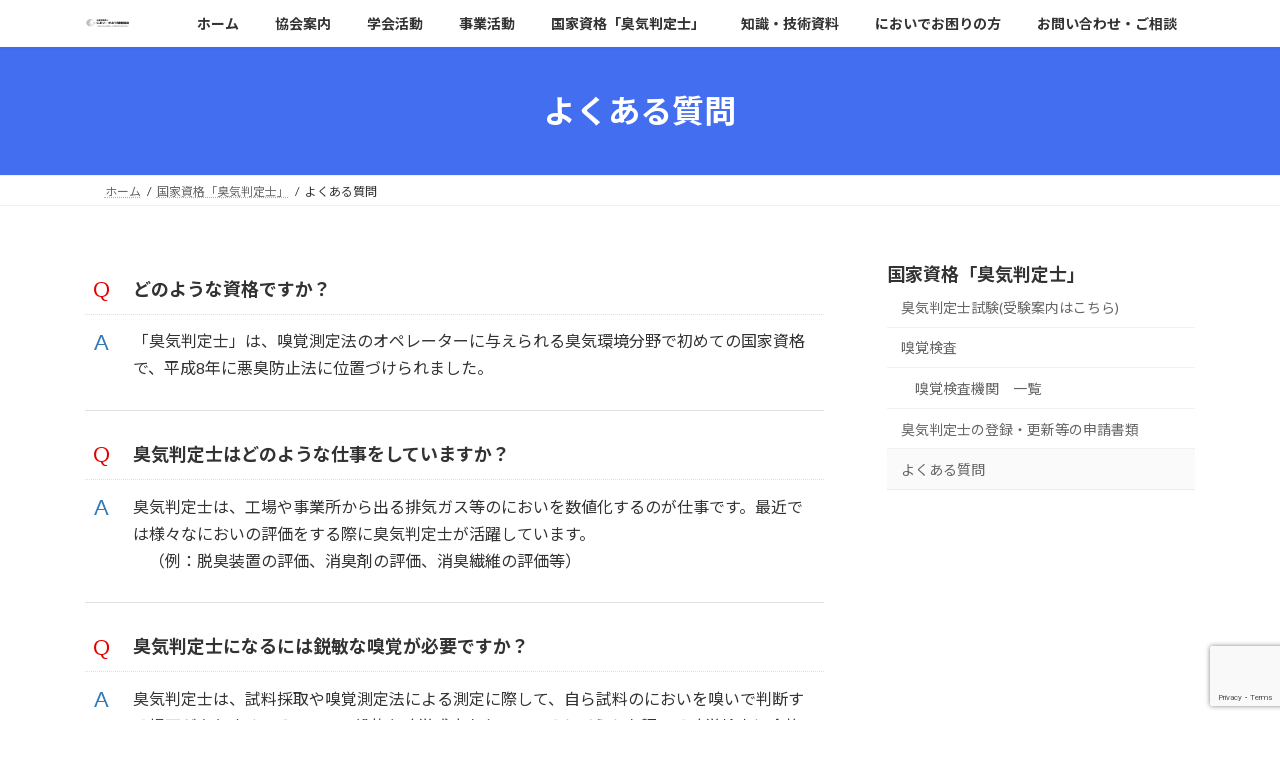

--- FILE ---
content_type: text/html; charset=UTF-8
request_url: https://orea.or.jp/hanteishi/question/
body_size: 14320
content:
<!DOCTYPE html>
<html lang="ja">
<head>
<meta charset="utf-8">
<meta http-equiv="X-UA-Compatible" content="IE=edge">
<meta name="viewport" content="width=device-width, initial-scale=1">

<title>よくある質問 | 国家資格「臭気判定士」 | JAOE</title>
<meta name='robots' content='max-image-preview:large' />
<link rel="alternate" type="application/rss+xml" title="JAOE &raquo; フィード" href="https://orea.or.jp/feed/" />
<link rel="alternate" type="application/rss+xml" title="JAOE &raquo; コメントフィード" href="https://orea.or.jp/comments/feed/" />
<link rel="alternate" title="oEmbed (JSON)" type="application/json+oembed" href="https://orea.or.jp/wp-json/oembed/1.0/embed?url=https%3A%2F%2Forea.or.jp%2Fhanteishi%2Fquestion%2F" />
<link rel="alternate" title="oEmbed (XML)" type="text/xml+oembed" href="https://orea.or.jp/wp-json/oembed/1.0/embed?url=https%3A%2F%2Forea.or.jp%2Fhanteishi%2Fquestion%2F&#038;format=xml" />
<meta name="description" content="どのような資格ですか？「臭気判定士」は、嗅覚測定法のオペレーターに与えられる臭気環境分野で初めての国家資格で、平成8年に悪臭防止法に位置づけられました。臭気判定士はどのような仕事をしていますか？臭気判定士は、工場や事業所から出る排気ガス等のにおいを数値化するのが仕事です。最近では様々なにおいの評価をする際に臭気判定士が活躍しています。  　（例：脱臭装置の評価、消臭剤の評価、消臭繊維の評価等）臭気判定士になるには鋭敏な嗅覚が必要ですか？臭気判定士は" /><style id='wp-img-auto-sizes-contain-inline-css' type='text/css'>
img:is([sizes=auto i],[sizes^="auto," i]){contain-intrinsic-size:3000px 1500px}
/*# sourceURL=wp-img-auto-sizes-contain-inline-css */
</style>
<link rel='stylesheet' id='vkExUnit_common_style-css' href='https://orea.or.jp/cp-bin/wordpress5/wp-content/plugins/vk-all-in-one-expansion-unit/assets/css/vkExUnit_style.css?ver=9.113.0.1' type='text/css' media='all' />
<style id='vkExUnit_common_style-inline-css' type='text/css'>
:root {--ver_page_top_button_url:url(https://orea.or.jp/cp-bin/wordpress5/wp-content/plugins/vk-all-in-one-expansion-unit/assets/images/to-top-btn-icon.svg);}@font-face {font-weight: normal;font-style: normal;font-family: "vk_sns";src: url("https://orea.or.jp/cp-bin/wordpress5/wp-content/plugins/vk-all-in-one-expansion-unit/inc/sns/icons/fonts/vk_sns.eot?-bq20cj");src: url("https://orea.or.jp/cp-bin/wordpress5/wp-content/plugins/vk-all-in-one-expansion-unit/inc/sns/icons/fonts/vk_sns.eot?#iefix-bq20cj") format("embedded-opentype"),url("https://orea.or.jp/cp-bin/wordpress5/wp-content/plugins/vk-all-in-one-expansion-unit/inc/sns/icons/fonts/vk_sns.woff?-bq20cj") format("woff"),url("https://orea.or.jp/cp-bin/wordpress5/wp-content/plugins/vk-all-in-one-expansion-unit/inc/sns/icons/fonts/vk_sns.ttf?-bq20cj") format("truetype"),url("https://orea.or.jp/cp-bin/wordpress5/wp-content/plugins/vk-all-in-one-expansion-unit/inc/sns/icons/fonts/vk_sns.svg?-bq20cj#vk_sns") format("svg");}
.veu_promotion-alert__content--text {border: 1px solid rgba(0,0,0,0.125);padding: 0.5em 1em;border-radius: var(--vk-size-radius);margin-bottom: var(--vk-margin-block-bottom);font-size: 0.875rem;}/* Alert Content部分に段落タグを入れた場合に最後の段落の余白を0にする */.veu_promotion-alert__content--text p:last-of-type{margin-bottom:0;margin-top: 0;}
/*# sourceURL=vkExUnit_common_style-inline-css */
</style>
<style id='wp-block-library-inline-css' type='text/css'>
:root{--wp-block-synced-color:#7a00df;--wp-block-synced-color--rgb:122,0,223;--wp-bound-block-color:var(--wp-block-synced-color);--wp-editor-canvas-background:#ddd;--wp-admin-theme-color:#007cba;--wp-admin-theme-color--rgb:0,124,186;--wp-admin-theme-color-darker-10:#006ba1;--wp-admin-theme-color-darker-10--rgb:0,107,160.5;--wp-admin-theme-color-darker-20:#005a87;--wp-admin-theme-color-darker-20--rgb:0,90,135;--wp-admin-border-width-focus:2px}@media (min-resolution:192dpi){:root{--wp-admin-border-width-focus:1.5px}}.wp-element-button{cursor:pointer}:root .has-very-light-gray-background-color{background-color:#eee}:root .has-very-dark-gray-background-color{background-color:#313131}:root .has-very-light-gray-color{color:#eee}:root .has-very-dark-gray-color{color:#313131}:root .has-vivid-green-cyan-to-vivid-cyan-blue-gradient-background{background:linear-gradient(135deg,#00d084,#0693e3)}:root .has-purple-crush-gradient-background{background:linear-gradient(135deg,#34e2e4,#4721fb 50%,#ab1dfe)}:root .has-hazy-dawn-gradient-background{background:linear-gradient(135deg,#faaca8,#dad0ec)}:root .has-subdued-olive-gradient-background{background:linear-gradient(135deg,#fafae1,#67a671)}:root .has-atomic-cream-gradient-background{background:linear-gradient(135deg,#fdd79a,#004a59)}:root .has-nightshade-gradient-background{background:linear-gradient(135deg,#330968,#31cdcf)}:root .has-midnight-gradient-background{background:linear-gradient(135deg,#020381,#2874fc)}:root{--wp--preset--font-size--normal:16px;--wp--preset--font-size--huge:42px}.has-regular-font-size{font-size:1em}.has-larger-font-size{font-size:2.625em}.has-normal-font-size{font-size:var(--wp--preset--font-size--normal)}.has-huge-font-size{font-size:var(--wp--preset--font-size--huge)}.has-text-align-center{text-align:center}.has-text-align-left{text-align:left}.has-text-align-right{text-align:right}.has-fit-text{white-space:nowrap!important}#end-resizable-editor-section{display:none}.aligncenter{clear:both}.items-justified-left{justify-content:flex-start}.items-justified-center{justify-content:center}.items-justified-right{justify-content:flex-end}.items-justified-space-between{justify-content:space-between}.screen-reader-text{border:0;clip-path:inset(50%);height:1px;margin:-1px;overflow:hidden;padding:0;position:absolute;width:1px;word-wrap:normal!important}.screen-reader-text:focus{background-color:#ddd;clip-path:none;color:#444;display:block;font-size:1em;height:auto;left:5px;line-height:normal;padding:15px 23px 14px;text-decoration:none;top:5px;width:auto;z-index:100000}html :where(.has-border-color){border-style:solid}html :where([style*=border-top-color]){border-top-style:solid}html :where([style*=border-right-color]){border-right-style:solid}html :where([style*=border-bottom-color]){border-bottom-style:solid}html :where([style*=border-left-color]){border-left-style:solid}html :where([style*=border-width]){border-style:solid}html :where([style*=border-top-width]){border-top-style:solid}html :where([style*=border-right-width]){border-right-style:solid}html :where([style*=border-bottom-width]){border-bottom-style:solid}html :where([style*=border-left-width]){border-left-style:solid}html :where(img[class*=wp-image-]){height:auto;max-width:100%}:where(figure){margin:0 0 1em}html :where(.is-position-sticky){--wp-admin--admin-bar--position-offset:var(--wp-admin--admin-bar--height,0px)}@media screen and (max-width:600px){html :where(.is-position-sticky){--wp-admin--admin-bar--position-offset:0px}}
/* VK Color Palettes */:root{ --wp--preset--color--vk-color-primary:#436eef}/* --vk-color-primary is deprecated. */:root{ --vk-color-primary: var(--wp--preset--color--vk-color-primary);}:root{ --wp--preset--color--vk-color-primary-dark:#3658bf}/* --vk-color-primary-dark is deprecated. */:root{ --vk-color-primary-dark: var(--wp--preset--color--vk-color-primary-dark);}:root{ --wp--preset--color--vk-color-primary-vivid:#4a79ff}/* --vk-color-primary-vivid is deprecated. */:root{ --vk-color-primary-vivid: var(--wp--preset--color--vk-color-primary-vivid);}

/*# sourceURL=wp-block-library-inline-css */
</style><style id='wp-block-group-inline-css' type='text/css'>
.wp-block-group{box-sizing:border-box}:where(.wp-block-group.wp-block-group-is-layout-constrained){position:relative}
/*# sourceURL=https://orea.or.jp/cp-bin/wordpress5/wp-includes/blocks/group/style.min.css */
</style>
<style id='wp-block-paragraph-inline-css' type='text/css'>
.is-small-text{font-size:.875em}.is-regular-text{font-size:1em}.is-large-text{font-size:2.25em}.is-larger-text{font-size:3em}.has-drop-cap:not(:focus):first-letter{float:left;font-size:8.4em;font-style:normal;font-weight:100;line-height:.68;margin:.05em .1em 0 0;text-transform:uppercase}body.rtl .has-drop-cap:not(:focus):first-letter{float:none;margin-left:.1em}p.has-drop-cap.has-background{overflow:hidden}:root :where(p.has-background){padding:1.25em 2.375em}:where(p.has-text-color:not(.has-link-color)) a{color:inherit}p.has-text-align-left[style*="writing-mode:vertical-lr"],p.has-text-align-right[style*="writing-mode:vertical-rl"]{rotate:180deg}
/*# sourceURL=https://orea.or.jp/cp-bin/wordpress5/wp-includes/blocks/paragraph/style.min.css */
</style>
<style id='global-styles-inline-css' type='text/css'>
:root{--wp--preset--aspect-ratio--square: 1;--wp--preset--aspect-ratio--4-3: 4/3;--wp--preset--aspect-ratio--3-4: 3/4;--wp--preset--aspect-ratio--3-2: 3/2;--wp--preset--aspect-ratio--2-3: 2/3;--wp--preset--aspect-ratio--16-9: 16/9;--wp--preset--aspect-ratio--9-16: 9/16;--wp--preset--color--black: #000000;--wp--preset--color--cyan-bluish-gray: #abb8c3;--wp--preset--color--white: #ffffff;--wp--preset--color--pale-pink: #f78da7;--wp--preset--color--vivid-red: #cf2e2e;--wp--preset--color--luminous-vivid-orange: #ff6900;--wp--preset--color--luminous-vivid-amber: #fcb900;--wp--preset--color--light-green-cyan: #7bdcb5;--wp--preset--color--vivid-green-cyan: #00d084;--wp--preset--color--pale-cyan-blue: #8ed1fc;--wp--preset--color--vivid-cyan-blue: #0693e3;--wp--preset--color--vivid-purple: #9b51e0;--wp--preset--color--vk-color-primary: #436eef;--wp--preset--color--vk-color-primary-dark: #3658bf;--wp--preset--color--vk-color-primary-vivid: #4a79ff;--wp--preset--gradient--vivid-cyan-blue-to-vivid-purple: linear-gradient(135deg,rgb(6,147,227) 0%,rgb(155,81,224) 100%);--wp--preset--gradient--light-green-cyan-to-vivid-green-cyan: linear-gradient(135deg,rgb(122,220,180) 0%,rgb(0,208,130) 100%);--wp--preset--gradient--luminous-vivid-amber-to-luminous-vivid-orange: linear-gradient(135deg,rgb(252,185,0) 0%,rgb(255,105,0) 100%);--wp--preset--gradient--luminous-vivid-orange-to-vivid-red: linear-gradient(135deg,rgb(255,105,0) 0%,rgb(207,46,46) 100%);--wp--preset--gradient--very-light-gray-to-cyan-bluish-gray: linear-gradient(135deg,rgb(238,238,238) 0%,rgb(169,184,195) 100%);--wp--preset--gradient--cool-to-warm-spectrum: linear-gradient(135deg,rgb(74,234,220) 0%,rgb(151,120,209) 20%,rgb(207,42,186) 40%,rgb(238,44,130) 60%,rgb(251,105,98) 80%,rgb(254,248,76) 100%);--wp--preset--gradient--blush-light-purple: linear-gradient(135deg,rgb(255,206,236) 0%,rgb(152,150,240) 100%);--wp--preset--gradient--blush-bordeaux: linear-gradient(135deg,rgb(254,205,165) 0%,rgb(254,45,45) 50%,rgb(107,0,62) 100%);--wp--preset--gradient--luminous-dusk: linear-gradient(135deg,rgb(255,203,112) 0%,rgb(199,81,192) 50%,rgb(65,88,208) 100%);--wp--preset--gradient--pale-ocean: linear-gradient(135deg,rgb(255,245,203) 0%,rgb(182,227,212) 50%,rgb(51,167,181) 100%);--wp--preset--gradient--electric-grass: linear-gradient(135deg,rgb(202,248,128) 0%,rgb(113,206,126) 100%);--wp--preset--gradient--midnight: linear-gradient(135deg,rgb(2,3,129) 0%,rgb(40,116,252) 100%);--wp--preset--gradient--vivid-green-cyan-to-vivid-cyan-blue: linear-gradient(135deg,rgba(0,208,132,1) 0%,rgba(6,147,227,1) 100%);--wp--preset--font-size--small: 0.875rem;--wp--preset--font-size--medium: 20px;--wp--preset--font-size--large: 1.5rem;--wp--preset--font-size--x-large: 42px;--wp--preset--font-size--regular: 1rem;--wp--preset--font-size--huge: 2.25rem;--wp--preset--spacing--20: 0.44rem;--wp--preset--spacing--30: var(--vk-margin-xs, 0.75rem);--wp--preset--spacing--40: var(--vk-margin-sm, 1.5rem);--wp--preset--spacing--50: var(--vk-margin-md, 2.4rem);--wp--preset--spacing--60: var(--vk-margin-lg, 4rem);--wp--preset--spacing--70: var(--vk-margin-xl, 6rem);--wp--preset--spacing--80: 5.06rem;--wp--preset--shadow--natural: 6px 6px 9px rgba(0, 0, 0, 0.2);--wp--preset--shadow--deep: 12px 12px 50px rgba(0, 0, 0, 0.4);--wp--preset--shadow--sharp: 6px 6px 0px rgba(0, 0, 0, 0.2);--wp--preset--shadow--outlined: 6px 6px 0px -3px rgb(255, 255, 255), 6px 6px rgb(0, 0, 0);--wp--preset--shadow--crisp: 6px 6px 0px rgb(0, 0, 0);}:root { --wp--style--global--content-size: calc( var(--vk-width-container) - var(--vk-width-container-padding) * 2 );--wp--style--global--wide-size: calc( var(--vk-width-container) - var(--vk-width-container-padding) * 2 + ( 100vw - ( var(--vk-width-container) - var(--vk-width-container-padding) * 2 ) ) / 2 ); }:where(body) { margin: 0; }.wp-site-blocks > .alignleft { float: left; margin-right: 2em; }.wp-site-blocks > .alignright { float: right; margin-left: 2em; }.wp-site-blocks > .aligncenter { justify-content: center; margin-left: auto; margin-right: auto; }:where(.wp-site-blocks) > * { margin-block-start: 24px; margin-block-end: 0; }:where(.wp-site-blocks) > :first-child { margin-block-start: 0; }:where(.wp-site-blocks) > :last-child { margin-block-end: 0; }:root { --wp--style--block-gap: 24px; }:root :where(.is-layout-flow) > :first-child{margin-block-start: 0;}:root :where(.is-layout-flow) > :last-child{margin-block-end: 0;}:root :where(.is-layout-flow) > *{margin-block-start: 24px;margin-block-end: 0;}:root :where(.is-layout-constrained) > :first-child{margin-block-start: 0;}:root :where(.is-layout-constrained) > :last-child{margin-block-end: 0;}:root :where(.is-layout-constrained) > *{margin-block-start: 24px;margin-block-end: 0;}:root :where(.is-layout-flex){gap: 24px;}:root :where(.is-layout-grid){gap: 24px;}.is-layout-flow > .alignleft{float: left;margin-inline-start: 0;margin-inline-end: 2em;}.is-layout-flow > .alignright{float: right;margin-inline-start: 2em;margin-inline-end: 0;}.is-layout-flow > .aligncenter{margin-left: auto !important;margin-right: auto !important;}.is-layout-constrained > .alignleft{float: left;margin-inline-start: 0;margin-inline-end: 2em;}.is-layout-constrained > .alignright{float: right;margin-inline-start: 2em;margin-inline-end: 0;}.is-layout-constrained > .aligncenter{margin-left: auto !important;margin-right: auto !important;}.is-layout-constrained > :where(:not(.alignleft):not(.alignright):not(.alignfull)){max-width: var(--wp--style--global--content-size);margin-left: auto !important;margin-right: auto !important;}.is-layout-constrained > .alignwide{max-width: var(--wp--style--global--wide-size);}body .is-layout-flex{display: flex;}.is-layout-flex{flex-wrap: wrap;align-items: center;}.is-layout-flex > :is(*, div){margin: 0;}body .is-layout-grid{display: grid;}.is-layout-grid > :is(*, div){margin: 0;}body{padding-top: 0px;padding-right: 0px;padding-bottom: 0px;padding-left: 0px;}a:where(:not(.wp-element-button)){text-decoration: underline;}:root :where(.wp-element-button, .wp-block-button__link){background-color: #32373c;border-width: 0;color: #fff;font-family: inherit;font-size: inherit;font-style: inherit;font-weight: inherit;letter-spacing: inherit;line-height: inherit;padding-top: calc(0.667em + 2px);padding-right: calc(1.333em + 2px);padding-bottom: calc(0.667em + 2px);padding-left: calc(1.333em + 2px);text-decoration: none;text-transform: inherit;}.has-black-color{color: var(--wp--preset--color--black) !important;}.has-cyan-bluish-gray-color{color: var(--wp--preset--color--cyan-bluish-gray) !important;}.has-white-color{color: var(--wp--preset--color--white) !important;}.has-pale-pink-color{color: var(--wp--preset--color--pale-pink) !important;}.has-vivid-red-color{color: var(--wp--preset--color--vivid-red) !important;}.has-luminous-vivid-orange-color{color: var(--wp--preset--color--luminous-vivid-orange) !important;}.has-luminous-vivid-amber-color{color: var(--wp--preset--color--luminous-vivid-amber) !important;}.has-light-green-cyan-color{color: var(--wp--preset--color--light-green-cyan) !important;}.has-vivid-green-cyan-color{color: var(--wp--preset--color--vivid-green-cyan) !important;}.has-pale-cyan-blue-color{color: var(--wp--preset--color--pale-cyan-blue) !important;}.has-vivid-cyan-blue-color{color: var(--wp--preset--color--vivid-cyan-blue) !important;}.has-vivid-purple-color{color: var(--wp--preset--color--vivid-purple) !important;}.has-vk-color-primary-color{color: var(--wp--preset--color--vk-color-primary) !important;}.has-vk-color-primary-dark-color{color: var(--wp--preset--color--vk-color-primary-dark) !important;}.has-vk-color-primary-vivid-color{color: var(--wp--preset--color--vk-color-primary-vivid) !important;}.has-black-background-color{background-color: var(--wp--preset--color--black) !important;}.has-cyan-bluish-gray-background-color{background-color: var(--wp--preset--color--cyan-bluish-gray) !important;}.has-white-background-color{background-color: var(--wp--preset--color--white) !important;}.has-pale-pink-background-color{background-color: var(--wp--preset--color--pale-pink) !important;}.has-vivid-red-background-color{background-color: var(--wp--preset--color--vivid-red) !important;}.has-luminous-vivid-orange-background-color{background-color: var(--wp--preset--color--luminous-vivid-orange) !important;}.has-luminous-vivid-amber-background-color{background-color: var(--wp--preset--color--luminous-vivid-amber) !important;}.has-light-green-cyan-background-color{background-color: var(--wp--preset--color--light-green-cyan) !important;}.has-vivid-green-cyan-background-color{background-color: var(--wp--preset--color--vivid-green-cyan) !important;}.has-pale-cyan-blue-background-color{background-color: var(--wp--preset--color--pale-cyan-blue) !important;}.has-vivid-cyan-blue-background-color{background-color: var(--wp--preset--color--vivid-cyan-blue) !important;}.has-vivid-purple-background-color{background-color: var(--wp--preset--color--vivid-purple) !important;}.has-vk-color-primary-background-color{background-color: var(--wp--preset--color--vk-color-primary) !important;}.has-vk-color-primary-dark-background-color{background-color: var(--wp--preset--color--vk-color-primary-dark) !important;}.has-vk-color-primary-vivid-background-color{background-color: var(--wp--preset--color--vk-color-primary-vivid) !important;}.has-black-border-color{border-color: var(--wp--preset--color--black) !important;}.has-cyan-bluish-gray-border-color{border-color: var(--wp--preset--color--cyan-bluish-gray) !important;}.has-white-border-color{border-color: var(--wp--preset--color--white) !important;}.has-pale-pink-border-color{border-color: var(--wp--preset--color--pale-pink) !important;}.has-vivid-red-border-color{border-color: var(--wp--preset--color--vivid-red) !important;}.has-luminous-vivid-orange-border-color{border-color: var(--wp--preset--color--luminous-vivid-orange) !important;}.has-luminous-vivid-amber-border-color{border-color: var(--wp--preset--color--luminous-vivid-amber) !important;}.has-light-green-cyan-border-color{border-color: var(--wp--preset--color--light-green-cyan) !important;}.has-vivid-green-cyan-border-color{border-color: var(--wp--preset--color--vivid-green-cyan) !important;}.has-pale-cyan-blue-border-color{border-color: var(--wp--preset--color--pale-cyan-blue) !important;}.has-vivid-cyan-blue-border-color{border-color: var(--wp--preset--color--vivid-cyan-blue) !important;}.has-vivid-purple-border-color{border-color: var(--wp--preset--color--vivid-purple) !important;}.has-vk-color-primary-border-color{border-color: var(--wp--preset--color--vk-color-primary) !important;}.has-vk-color-primary-dark-border-color{border-color: var(--wp--preset--color--vk-color-primary-dark) !important;}.has-vk-color-primary-vivid-border-color{border-color: var(--wp--preset--color--vk-color-primary-vivid) !important;}.has-vivid-cyan-blue-to-vivid-purple-gradient-background{background: var(--wp--preset--gradient--vivid-cyan-blue-to-vivid-purple) !important;}.has-light-green-cyan-to-vivid-green-cyan-gradient-background{background: var(--wp--preset--gradient--light-green-cyan-to-vivid-green-cyan) !important;}.has-luminous-vivid-amber-to-luminous-vivid-orange-gradient-background{background: var(--wp--preset--gradient--luminous-vivid-amber-to-luminous-vivid-orange) !important;}.has-luminous-vivid-orange-to-vivid-red-gradient-background{background: var(--wp--preset--gradient--luminous-vivid-orange-to-vivid-red) !important;}.has-very-light-gray-to-cyan-bluish-gray-gradient-background{background: var(--wp--preset--gradient--very-light-gray-to-cyan-bluish-gray) !important;}.has-cool-to-warm-spectrum-gradient-background{background: var(--wp--preset--gradient--cool-to-warm-spectrum) !important;}.has-blush-light-purple-gradient-background{background: var(--wp--preset--gradient--blush-light-purple) !important;}.has-blush-bordeaux-gradient-background{background: var(--wp--preset--gradient--blush-bordeaux) !important;}.has-luminous-dusk-gradient-background{background: var(--wp--preset--gradient--luminous-dusk) !important;}.has-pale-ocean-gradient-background{background: var(--wp--preset--gradient--pale-ocean) !important;}.has-electric-grass-gradient-background{background: var(--wp--preset--gradient--electric-grass) !important;}.has-midnight-gradient-background{background: var(--wp--preset--gradient--midnight) !important;}.has-vivid-green-cyan-to-vivid-cyan-blue-gradient-background{background: var(--wp--preset--gradient--vivid-green-cyan-to-vivid-cyan-blue) !important;}.has-small-font-size{font-size: var(--wp--preset--font-size--small) !important;}.has-medium-font-size{font-size: var(--wp--preset--font-size--medium) !important;}.has-large-font-size{font-size: var(--wp--preset--font-size--large) !important;}.has-x-large-font-size{font-size: var(--wp--preset--font-size--x-large) !important;}.has-regular-font-size{font-size: var(--wp--preset--font-size--regular) !important;}.has-huge-font-size{font-size: var(--wp--preset--font-size--huge) !important;}
/*# sourceURL=global-styles-inline-css */
</style>

<link rel='preload' id='contact-form-7-css-preload' href='https://orea.or.jp/cp-bin/wordpress5/wp-content/plugins/contact-form-7/includes/css/styles.css?ver=6.1.4' as='style' onload="this.onload=null;this.rel='stylesheet'"/>
<link rel='stylesheet' id='contact-form-7-css' href='https://orea.or.jp/cp-bin/wordpress5/wp-content/plugins/contact-form-7/includes/css/styles.css?ver=6.1.4' media='print' onload="this.media='all'; this.onload=null;">
<link rel='stylesheet' id='vk-swiper-style-css' href='https://orea.or.jp/cp-bin/wordpress5/wp-content/plugins/vk-blocks/vendor/vektor-inc/vk-swiper/src/assets/css/swiper-bundle.min.css?ver=11.0.2' type='text/css' media='all' />
<link rel='stylesheet' id='lightning-common-style-css' href='https://orea.or.jp/cp-bin/wordpress5/wp-content/themes/lightning/_g3/assets/css/style-theme-json.css?ver=15.33.1' type='text/css' media='all' />
<style id='lightning-common-style-inline-css' type='text/css'>
/* Lightning */:root {--vk-color-primary:#436eef;--vk-color-primary-dark:#3658bf;--vk-color-primary-vivid:#4a79ff;--g_nav_main_acc_icon_open_url:url(https://orea.or.jp/cp-bin/wordpress5/wp-content/themes/lightning/_g3/inc/vk-mobile-nav/package/images/vk-menu-acc-icon-open-black.svg);--g_nav_main_acc_icon_close_url: url(https://orea.or.jp/cp-bin/wordpress5/wp-content/themes/lightning/_g3/inc/vk-mobile-nav/package/images/vk-menu-close-black.svg);--g_nav_sub_acc_icon_open_url: url(https://orea.or.jp/cp-bin/wordpress5/wp-content/themes/lightning/_g3/inc/vk-mobile-nav/package/images/vk-menu-acc-icon-open-white.svg);--g_nav_sub_acc_icon_close_url: url(https://orea.or.jp/cp-bin/wordpress5/wp-content/themes/lightning/_g3/inc/vk-mobile-nav/package/images/vk-menu-close-white.svg);}
:root{--swiper-navigation-color: #fff;}
/* vk-mobile-nav */:root {--vk-mobile-nav-menu-btn-bg-src: url("https://orea.or.jp/cp-bin/wordpress5/wp-content/themes/lightning/_g3/inc/vk-mobile-nav/package/images/vk-menu-btn-black.svg");--vk-mobile-nav-menu-btn-close-bg-src: url("https://orea.or.jp/cp-bin/wordpress5/wp-content/themes/lightning/_g3/inc/vk-mobile-nav/package/images/vk-menu-close-black.svg");--vk-menu-acc-icon-open-black-bg-src: url("https://orea.or.jp/cp-bin/wordpress5/wp-content/themes/lightning/_g3/inc/vk-mobile-nav/package/images/vk-menu-acc-icon-open-black.svg");--vk-menu-acc-icon-open-white-bg-src: url("https://orea.or.jp/cp-bin/wordpress5/wp-content/themes/lightning/_g3/inc/vk-mobile-nav/package/images/vk-menu-acc-icon-open-white.svg");--vk-menu-acc-icon-close-black-bg-src: url("https://orea.or.jp/cp-bin/wordpress5/wp-content/themes/lightning/_g3/inc/vk-mobile-nav/package/images/vk-menu-close-black.svg");--vk-menu-acc-icon-close-white-bg-src: url("https://orea.or.jp/cp-bin/wordpress5/wp-content/themes/lightning/_g3/inc/vk-mobile-nav/package/images/vk-menu-close-white.svg");}
/*# sourceURL=lightning-common-style-inline-css */
</style>
<link rel='stylesheet' id='lightning-design-style-css' href='https://orea.or.jp/cp-bin/wordpress5/wp-content/themes/lightning/_g3/design-skin/origin3/css/style.css?ver=15.33.1' type='text/css' media='all' />
<style id='lightning-design-style-inline-css' type='text/css'>
.tagcloud a:before { font-family: "Font Awesome 7 Free";content: "\f02b";font-weight: bold; }
/*# sourceURL=lightning-design-style-inline-css */
</style>
<link rel='preload' id='vk-blog-card-css-preload' href='https://orea.or.jp/cp-bin/wordpress5/wp-content/themes/lightning/_g3/inc/vk-wp-oembed-blog-card/package/css/blog-card.css?ver=6.9' as='style' onload="this.onload=null;this.rel='stylesheet'"/>
<link rel='stylesheet' id='vk-blog-card-css' href='https://orea.or.jp/cp-bin/wordpress5/wp-content/themes/lightning/_g3/inc/vk-wp-oembed-blog-card/package/css/blog-card.css?ver=6.9' media='print' onload="this.media='all'; this.onload=null;">
<link rel='stylesheet' id='veu-cta-css' href='https://orea.or.jp/cp-bin/wordpress5/wp-content/plugins/vk-all-in-one-expansion-unit/inc/call-to-action/package/assets/css/style.css?ver=9.113.0.1' type='text/css' media='all' />
<link rel='stylesheet' id='vk-blocks-build-css-css' href='https://orea.or.jp/cp-bin/wordpress5/wp-content/plugins/vk-blocks/build/block-build.css?ver=1.115.2.1' type='text/css' media='all' />
<style id='vk-blocks-build-css-inline-css' type='text/css'>

	:root {
		--vk_image-mask-circle: url(https://orea.or.jp/cp-bin/wordpress5/wp-content/plugins/vk-blocks/inc/vk-blocks/images/circle.svg);
		--vk_image-mask-wave01: url(https://orea.or.jp/cp-bin/wordpress5/wp-content/plugins/vk-blocks/inc/vk-blocks/images/wave01.svg);
		--vk_image-mask-wave02: url(https://orea.or.jp/cp-bin/wordpress5/wp-content/plugins/vk-blocks/inc/vk-blocks/images/wave02.svg);
		--vk_image-mask-wave03: url(https://orea.or.jp/cp-bin/wordpress5/wp-content/plugins/vk-blocks/inc/vk-blocks/images/wave03.svg);
		--vk_image-mask-wave04: url(https://orea.or.jp/cp-bin/wordpress5/wp-content/plugins/vk-blocks/inc/vk-blocks/images/wave04.svg);
	}
	

	:root {

		--vk-balloon-border-width:1px;

		--vk-balloon-speech-offset:-12px;
	}
	

	:root {
		--vk_flow-arrow: url(https://orea.or.jp/cp-bin/wordpress5/wp-content/plugins/vk-blocks/inc/vk-blocks/images/arrow_bottom.svg);
	}
	
/*# sourceURL=vk-blocks-build-css-inline-css */
</style>
<link rel='preload' id='lightning-theme-style-css-preload' href='https://orea.or.jp/cp-bin/wordpress5/wp-content/themes/lightning/style.css?ver=15.33.1' as='style' onload="this.onload=null;this.rel='stylesheet'"/>
<link rel='stylesheet' id='lightning-theme-style-css' href='https://orea.or.jp/cp-bin/wordpress5/wp-content/themes/lightning/style.css?ver=15.33.1' media='print' onload="this.media='all'; this.onload=null;">
<link rel='preload' id='vk-font-awesome-css-preload' href='https://orea.or.jp/cp-bin/wordpress5/wp-content/themes/lightning/vendor/vektor-inc/font-awesome-versions/src/font-awesome/css/all.min.css?ver=7.1.0' as='style' onload="this.onload=null;this.rel='stylesheet'"/>
<link rel='stylesheet' id='vk-font-awesome-css' href='https://orea.or.jp/cp-bin/wordpress5/wp-content/themes/lightning/vendor/vektor-inc/font-awesome-versions/src/font-awesome/css/all.min.css?ver=7.1.0' media='print' onload="this.media='all'; this.onload=null;">
<link rel='preload' id='tablepress-default-css-preload' href='https://orea.or.jp/cp-bin/wordpress5/wp-content/plugins/tablepress/css/build/default.css?ver=3.2.6' as='style' onload="this.onload=null;this.rel='stylesheet'"/>
<link rel='stylesheet' id='tablepress-default-css' href='https://orea.or.jp/cp-bin/wordpress5/wp-content/plugins/tablepress/css/build/default.css?ver=3.2.6' media='print' onload="this.media='all'; this.onload=null;">
<link rel="https://api.w.org/" href="https://orea.or.jp/wp-json/" /><link rel="alternate" title="JSON" type="application/json" href="https://orea.or.jp/wp-json/wp/v2/pages/120" /><link rel="EditURI" type="application/rsd+xml" title="RSD" href="https://orea.or.jp/cp-bin/wordpress5/xmlrpc.php?rsd" />
<meta name="generator" content="WordPress 6.9" />
<link rel="canonical" href="https://orea.or.jp/hanteishi/question/" />
<link rel='shortlink' href='https://orea.or.jp/?p=120' />
<link rel="icon" href="https://orea.or.jp/cp-bin/wordpress5/wp-content/uploads/2019/08/cropped-cropped-310cd3e26bc883674f5de0c155535f65-32x32.jpg" sizes="32x32" />
<link rel="icon" href="https://orea.or.jp/cp-bin/wordpress5/wp-content/uploads/2019/08/cropped-cropped-310cd3e26bc883674f5de0c155535f65-192x192.jpg" sizes="192x192" />
<link rel="apple-touch-icon" href="https://orea.or.jp/cp-bin/wordpress5/wp-content/uploads/2019/08/cropped-cropped-310cd3e26bc883674f5de0c155535f65-180x180.jpg" />
<meta name="msapplication-TileImage" content="https://orea.or.jp/cp-bin/wordpress5/wp-content/uploads/2019/08/cropped-cropped-310cd3e26bc883674f5de0c155535f65-270x270.jpg" />
		<style type="text/css" id="wp-custom-css">
			.site-footer-copyright p:nth-child(2) {
    display: none;
}
h1.entry-title{
	font-size:28px;
}
h1.page-header_pageTitle{
	font-size:28px;
}		</style>
		<link rel='preload' id='add_google_fonts_Lato-css-preload' href='//fonts.googleapis.com/css2?family=Lato%3Awght%40400%3B700&#038;display=swap&#038;subset=japanese&#038;ver=15.33.1' as='style' onload="this.onload=null;this.rel='stylesheet'"/>
<link rel='stylesheet' id='add_google_fonts_Lato-css' href='//fonts.googleapis.com/css2?family=Lato%3Awght%40400%3B700&#038;display=swap&#038;subset=japanese&#038;ver=15.33.1' media='print' onload="this.media='all'; this.onload=null;">
<link rel='preload' id='add_google_fonts_noto_sans-css-preload' href='//fonts.googleapis.com/css2?family=Noto+Sans+JP%3Awght%40400%3B700&#038;display=swap&#038;subset=japanese&#038;ver=15.33.1' as='style' onload="this.onload=null;this.rel='stylesheet'"/>
<link rel='stylesheet' id='add_google_fonts_noto_sans-css' href='//fonts.googleapis.com/css2?family=Noto+Sans+JP%3Awght%40400%3B700&#038;display=swap&#038;subset=japanese&#038;ver=15.33.1' media='print' onload="this.media='all'; this.onload=null;">
</head>
<body class="wp-singular page-template-default page page-id-120 page-child parent-pageid-114 wp-embed-responsive wp-theme-lightning vk-blocks sidebar-fix sidebar-fix-priority-top device-pc fa_v7_css post-name-question post-type-page">
<a class="skip-link screen-reader-text" href="#main">コンテンツへスキップ</a>
<a class="skip-link screen-reader-text" href="#vk-mobile-nav">ナビゲーションに移動</a>

<header id="site-header" class="site-header site-header--layout--nav-float">
		<div id="site-header-container" class="site-header-container container">

				<div class="site-header-logo">
		<a href="https://orea.or.jp/">
			<span><img src="https://orea.or.jp/cp-bin/wordpress5/wp-content/uploads/2022/06/e8c6cc9a580f96ea86ab920fa3201f42.png" alt="JAOE" /></span>
		</a>
		</div>

		
		<nav id="global-nav" class="global-nav global-nav--layout--float-right"><ul id="menu-%e3%83%a1%e3%82%a4%e3%83%b3%e3%83%a1%e3%83%8b%e3%83%a5%e3%83%bc" class="menu vk-menu-acc global-nav-list nav"><li id="menu-item-8308" class="menu-item menu-item-type-post_type menu-item-object-page menu-item-home"><a href="https://orea.or.jp/"><strong class="global-nav-name">ホーム</strong></a></li>
<li id="menu-item-8309" class="menu-item menu-item-type-post_type menu-item-object-page menu-item-has-children"><a href="https://orea.or.jp/gaiyou/"><strong class="global-nav-name">協会案内</strong></a>
<ul class="sub-menu">
	<li id="menu-item-8310" class="menu-item menu-item-type-post_type menu-item-object-page"><a href="https://orea.or.jp/gaiyou/aisatsu/">会長挨拶</a></li>
	<li id="menu-item-8311" class="menu-item menu-item-type-post_type menu-item-object-page"><a href="https://orea.or.jp/gaiyou/ayumi/">協会のあゆみ</a></li>
	<li id="menu-item-8312" class="menu-item menu-item-type-post_type menu-item-object-page"><a href="https://orea.or.jp/gaiyou/soshiki/">組織</a></li>
	<li id="menu-item-8313" class="menu-item menu-item-type-post_type menu-item-object-page menu-item-has-children"><a href="https://orea.or.jp/gaiyou/nyukai/">入会のご案内</a>
	<ul class="sub-menu">
		<li id="menu-item-8314" class="menu-item menu-item-type-post_type menu-item-object-page"><a href="https://orea.or.jp/gaiyou/nyukai/meibo/">会員名簿</a></li>
	</ul>
</li>
	<li id="menu-item-8315" class="menu-item menu-item-type-post_type menu-item-object-page"><a href="https://orea.or.jp/gaiyou/disclosure/">情報公開</a></li>
	<li id="menu-item-8316" class="menu-item menu-item-type-post_type menu-item-object-page"><a href="https://orea.or.jp/gaiyou/access/">アクセス</a></li>
</ul>
</li>
<li id="menu-item-8317" class="menu-item menu-item-type-post_type menu-item-object-page menu-item-has-children"><a href="https://orea.or.jp/gakkai-katsudou/"><strong class="global-nav-name">学会活動</strong></a>
<ul class="sub-menu">
	<li id="menu-item-8318" class="menu-item menu-item-type-post_type menu-item-object-page"><a href="https://orea.or.jp/gakkai-katsudou/gakkai/">におい・かおり環境学会</a></li>
	<li id="menu-item-8319" class="menu-item menu-item-type-post_type menu-item-object-page"><a href="https://orea.or.jp/gakkai-katsudou/journal/">におい・かおり環境学会誌</a></li>
	<li id="menu-item-8320" class="menu-item menu-item-type-post_type menu-item-object-page"><a href="https://orea.or.jp/gakkai-katsudou/hyousyou/">表彰事業について</a></li>
</ul>
</li>
<li id="menu-item-8321" class="menu-item menu-item-type-post_type menu-item-object-page menu-item-has-children"><a href="https://orea.or.jp/jigyo-katsudou/"><strong class="global-nav-name">事業活動</strong></a>
<ul class="sub-menu">
	<li id="menu-item-8322" class="menu-item menu-item-type-post_type menu-item-object-page menu-item-has-children"><a href="https://orea.or.jp/jigyo-katsudou/adv-abstract/">アドバイス事業（におい・かおり相談）</a>
	<ul class="sub-menu">
		<li id="menu-item-8323" class="menu-item menu-item-type-post_type menu-item-object-page"><a href="https://orea.or.jp/jigyo-katsudou/adv-abstract/adv/">臭気対策アドバイザー制度</a></li>
		<li id="menu-item-8325" class="menu-item menu-item-type-post_type menu-item-object-page menu-item-has-children"><a href="https://orea.or.jp/jigyo-katsudou/adv-abstract/nk-adv/">におい・かおり環境アドバイザー制度</a>
		<ul class="sub-menu">
			<li id="menu-item-8329" class="menu-item menu-item-type-post_type menu-item-object-page menu-item-has-children"><a href="https://orea.or.jp/jigyo-katsudou/adv-abstract/nk-adv/nk-adv-irai/">におい・かおり環境アドバイザーを活用したい</a>
			<ul class="sub-menu">
				<li id="menu-item-8328" class="menu-item menu-item-type-post_type menu-item-object-page"><a href="https://orea.or.jp/jigyo-katsudou/adv-abstract/nk-adv/nk-adv-irai/nk-adv-daichou/">におい・かおり環境アドバイザー登録者</a></li>
			</ul>
</li>
			<li id="menu-item-8326" class="menu-item menu-item-type-post_type menu-item-object-page menu-item-has-children"><a href="https://orea.or.jp/jigyo-katsudou/adv-abstract/nk-adv/nk-adv2/">におい・かおり環境アドバイザーになるには</a>
			<ul class="sub-menu">
				<li id="menu-item-8324" class="menu-item menu-item-type-post_type menu-item-object-page"><a href="https://orea.or.jp/jigyo-katsudou/adv-abstract/nk-adv/nk-adv2/doutou/">におい・かおり環境アドバイザーの資格要件の臭気判定士と<br>同等の能力を有する者の認定審査のご案内</a></li>
			</ul>
</li>
		</ul>
</li>
	</ul>
</li>
	<li id="menu-item-8330" class="menu-item menu-item-type-post_type menu-item-object-page menu-item-has-children"><a href="https://orea.or.jp/jigyo-katsudou/rearing/">研修会・セミナー業務</a>
	<ul class="sub-menu">
		<li id="menu-item-8331" class="menu-item menu-item-type-post_type menu-item-object-page"><a href="https://orea.or.jp/jigyo-katsudou/rearing/koushukai/">臭気判定技術講習会</a></li>
		<li id="menu-item-8332" class="menu-item menu-item-type-post_type menu-item-object-page"><a href="https://orea.or.jp/jigyo-katsudou/rearing/seminar/">臭気対策セミナー</a></li>
	</ul>
</li>
	<li id="menu-item-8335" class="menu-item menu-item-type-post_type menu-item-object-page"><a href="https://orea.or.jp/jigyo-katsudou/recommendation/">器材推奨マーク制度</a></li>
	<li id="menu-item-8336" class="menu-item menu-item-type-post_type menu-item-object-page menu-item-has-children"><a href="https://orea.or.jp/jigyo-katsudou/nintei/">臭気測定認定事業所制度</a>
	<ul class="sub-menu">
		<li id="menu-item-8337" class="menu-item menu-item-type-post_type menu-item-object-page"><a href="https://orea.or.jp/jigyo-katsudou/nintei/ninteiijigyousyo-ichiran/">臭気測定認定事業所一覧</a></li>
	</ul>
</li>
	<li id="menu-item-8338" class="menu-item menu-item-type-post_type menu-item-object-page"><a href="https://orea.or.jp/jigyo-katsudou/seidokanri/">嗅覚測定法の精度管理</a></li>
	<li id="menu-item-8339" class="menu-item menu-item-type-post_type menu-item-object-page"><a href="https://orea.or.jp/jigyo-katsudou/dashdb/">脱臭ナビ</a></li>
	<li id="menu-item-8340" class="menu-item menu-item-type-post_type menu-item-object-page"><a href="https://orea.or.jp/jigyo-katsudou/kaori-kankyou/">かおり環境への取り組み</a></li>
</ul>
</li>
<li id="menu-item-8341" class="menu-item menu-item-type-post_type menu-item-object-page current-page-ancestor current-menu-parent current-page-parent current_page_ancestor menu-item-has-children"><a href="https://orea.or.jp/hanteishi/"><strong class="global-nav-name">国家資格「臭気判定士」</strong></a>
<ul class="sub-menu">
	<li id="menu-item-8342" class="menu-item menu-item-type-post_type menu-item-object-page"><a href="https://orea.or.jp/hanteishi/shiken/">臭気判定士試験(受験案内はこちら)</a></li>
	<li id="menu-item-8343" class="menu-item menu-item-type-post_type menu-item-object-page menu-item-has-children"><a href="https://orea.or.jp/hanteishi/kyukakukensa/">嗅覚検査</a>
	<ul class="sub-menu">
		<li id="menu-item-8344" class="menu-item menu-item-type-post_type menu-item-object-page"><a href="https://orea.or.jp/hanteishi/kyukakukensa/kensakikan-list/">嗅覚検査機関　一覧</a></li>
	</ul>
</li>
	<li id="menu-item-8345" class="menu-item menu-item-type-post_type menu-item-object-page"><a href="https://orea.or.jp/hanteishi/shinseisho/">臭気判定士の登録・更新等の申請書類</a></li>
	<li id="menu-item-8346" class="menu-item menu-item-type-post_type menu-item-object-page current-menu-item page_item page-item-120 current_page_item"><a href="https://orea.or.jp/hanteishi/question/">よくある質問</a></li>
</ul>
</li>
<li id="menu-item-8347" class="menu-item menu-item-type-post_type menu-item-object-page menu-item-has-children"><a href="https://orea.or.jp/gijutsu/"><strong class="global-nav-name">知識・技術資料</strong></a>
<ul class="sub-menu">
	<li id="menu-item-10318" class="menu-item menu-item-type-post_type menu-item-object-page"><a href="https://orea.or.jp/gijutsu/shinrigaku_jikken_tebiki/">心理学における実験計画の手引き</a></li>
	<li id="menu-item-8348" class="menu-item menu-item-type-post_type menu-item-object-page menu-item-has-children"><a href="https://orea.or.jp/gijutsu/gyousei/">行政関連資料</a>
	<ul class="sub-menu">
		<li id="menu-item-8349" class="menu-item menu-item-type-post_type menu-item-object-page"><a href="https://orea.or.jp/gijutsu/gyousei/odor-low/">悪臭に関する法律</a></li>
		<li id="menu-item-8350" class="menu-item menu-item-type-post_type menu-item-object-page"><a href="https://orea.or.jp/gijutsu/gyousei/2gou/">臭気指数2号規制基準に関する資料</a></li>
		<li id="menu-item-8351" class="menu-item menu-item-type-post_type menu-item-object-page"><a href="https://orea.or.jp/gijutsu/gyousei/kujo-data/">悪臭苦情の統計データ</a></li>
	</ul>
</li>
	<li id="menu-item-8352" class="menu-item menu-item-type-post_type menu-item-object-page menu-item-has-children"><a href="https://orea.or.jp/gijutsu/kyuukakusokuteihou/">嗅覚測定法に関する資料</a>
	<ul class="sub-menu">
		<li id="menu-item-8353" class="menu-item menu-item-type-post_type menu-item-object-page"><a href="https://orea.or.jp/gijutsu/kyuukakusokuteihou/safety/">嗅覚測定法に関する各種資料</a></li>
		<li id="menu-item-8354" class="menu-item menu-item-type-post_type menu-item-object-page"><a href="https://orea.or.jp/gijutsu/kyuukakusokuteihou/odor-threshold-values/">嗅覚閾値</a></li>
		<li id="menu-item-8355" class="menu-item menu-item-type-post_type menu-item-object-page"><a href="https://orea.or.jp/gijutsu/kyuukakusokuteihou/kanikyuukakusokuteihou/">簡易嗅覚測定法に関する資料</a></li>
	</ul>
</li>
	<li id="menu-item-8356" class="menu-item menu-item-type-post_type menu-item-object-page"><a href="https://orea.or.jp/gijutsu/disaster-data/">災害時の臭気対策資料</a></li>
	<li id="menu-item-8374" class="menu-item menu-item-type-post_type menu-item-object-page"><a href="https://orea.or.jp/gijutsu/knowlede/">においの基礎知識(付録：香りの樹木)</a></li>
	<li id="menu-item-8375" class="menu-item menu-item-type-post_type menu-item-object-page"><a href="https://orea.or.jp/gijutsu/odor-and-deodorant/">においと消臭法</a></li>
	<li id="menu-item-8376" class="menu-item menu-item-type-post_type menu-item-object-page"><a href="https://orea.or.jp/gijutsu/gijutsushi/">技術史</a></li>
</ul>
</li>
<li id="menu-item-8377" class="menu-item menu-item-type-post_type menu-item-object-page menu-item-has-children"><a href="https://orea.or.jp/contact/troubled/"><strong class="global-nav-name">においでお困りの方</strong></a>
<ul class="sub-menu">
	<li id="menu-item-8378" class="menu-item menu-item-type-post_type menu-item-object-page"><a href="https://orea.or.jp/contact/troubled/nk-adv-irai/">におい・かおり環境アドバイザーに相談したい！</a></li>
	<li id="menu-item-8380" class="menu-item menu-item-type-post_type menu-item-object-page"><a href="https://orea.or.jp/contact/troubled/factory-odor/">工場からの臭気でお悩みの方</a></li>
	<li id="menu-item-8381" class="menu-item menu-item-type-post_type menu-item-object-page"><a href="https://orea.or.jp/contact/troubled/restaurant/">飲食業からの臭気でお悩みの方</a></li>
	<li id="menu-item-8383" class="menu-item menu-item-type-post_type menu-item-object-page"><a href="https://orea.or.jp/contact/troubled/odor-measurement/">においの測定を依頼したい</a></li>
	<li id="menu-item-8384" class="menu-item menu-item-type-post_type menu-item-object-page"><a href="https://orea.or.jp/contact/troubled/dashdb/">脱臭装置の導入を検討したい！</a></li>
	<li id="menu-item-8379" class="menu-item menu-item-type-post_type menu-item-object-page"><a href="https://orea.or.jp/contact/troubled/adv/">臭気対策のアドバイスを貰いたい</a></li>
	<li id="menu-item-8385" class="menu-item menu-item-type-post_type menu-item-object-page"><a href="https://orea.or.jp/contact/troubled/indoor/">家庭のにおいでお悩みの方</a></li>
	<li id="menu-item-8382" class="menu-item menu-item-type-post_type menu-item-object-page"><a href="https://orea.or.jp/gijutsu/gyousei/jireisyu/">悪臭対応事例集</a></li>
	<li id="menu-item-8386" class="menu-item menu-item-type-post_type menu-item-object-page"><a href="https://orea.or.jp/contact/troubled/troubled_by_fragrance/">香りでお悩みの方</a></li>
</ul>
</li>
<li id="menu-item-11724" class="menu-item menu-item-type-post_type menu-item-object-page"><a href="https://orea.or.jp/contact/"><strong class="global-nav-name">お問い合わせ・ご相談</strong></a></li>
</ul></nav>	</div>
	</header>



	<div class="page-header"><div class="page-header-inner container">
<h1 class="page-header-title">よくある質問</h1></div></div><!-- [ /.page-header ] -->

	<!-- [ #breadcrumb ] --><div id="breadcrumb" class="breadcrumb"><div class="container"><ol class="breadcrumb-list" itemscope itemtype="https://schema.org/BreadcrumbList"><li class="breadcrumb-list__item breadcrumb-list__item--home" itemprop="itemListElement" itemscope itemtype="http://schema.org/ListItem"><a href="https://orea.or.jp" itemprop="item"><i class="fas fa-fw fa-home"></i><span itemprop="name">ホーム</span></a><meta itemprop="position" content="1" /></li><li class="breadcrumb-list__item" itemprop="itemListElement" itemscope itemtype="http://schema.org/ListItem"><a href="https://orea.or.jp/hanteishi/" itemprop="item"><span itemprop="name">国家資格「臭気判定士」</span></a><meta itemprop="position" content="2" /></li><li class="breadcrumb-list__item" itemprop="itemListElement" itemscope itemtype="http://schema.org/ListItem"><span itemprop="name">よくある質問</span><meta itemprop="position" content="3" /></li></ol></div></div><!-- [ /#breadcrumb ] -->


<div class="site-body">
		<div class="site-body-container container">

		<div class="main-section main-section--col--two" id="main" role="main">
			
			<div id="post-120" class="entry entry-full post-120 page type-page status-publish hentry">

	
	
	
	<div class="entry-body">
				
<dl class="wp-block-vk-blocks-faq vk_faq "><dt class="vk_faq_title" aria-label="質問">どのような資格ですか？</dt><dd class="vk_faq_content" aria-label="回答">
<p>「臭気判定士」は、嗅覚測定法のオペレーターに与えられる臭気環境分野で初めての国家資格で、平成8年に悪臭防止法に位置づけられました。</p>
</dd></dl>



<dl class="wp-block-vk-blocks-faq vk_faq "><dt class="vk_faq_title" aria-label="質問">臭気判定士はどのような仕事をしていますか？</dt><dd class="vk_faq_content" aria-label="回答">
<p>臭気判定士は、工場や事業所から出る排気ガス等のにおいを数値化するのが仕事です。最近では様々なにおいの評価をする際に臭気判定士が活躍しています。 <br> 　（例：脱臭装置の評価、消臭剤の評価、消臭繊維の評価等）</p>
</dd></dl>



<dl class="wp-block-vk-blocks-faq vk_faq "><dt class="vk_faq_title" aria-label="質問">臭気判定士になるには鋭敏な嗅覚が必要ですか？</dt><dd class="vk_faq_content" aria-label="回答">
<p>臭気判定士は、試料採取や嗅覚測定法による測定に際して、自ら試料のにおいを嗅いで判断する場面があります。そこで、一般的な嗅覚感度をもっているかどうかを調べる嗅覚検査に合格する必要があります。この嗅覚検査では５種類のにおいの有無を判定する検査で、合格率は95%ぐらいです。</p>
</dd></dl>



<dl class="wp-block-vk-blocks-faq vk_faq "><dt class="vk_faq_title" aria-label="質問">嗅覚測定法とは何ですか？</dt><dd class="vk_faq_content" aria-label="回答">
<p>人間の感覚 （視覚・聴覚・嗅覚・味覚・触覚） によって品質の特性を測ること、および人間の感覚の精度、感度を測ることを官能試験または官能検査といいいます。悪臭防止法では嗅覚測定法と呼ばれています。においの場合は嗅覚によって対象物の評価を行うことで、悪臭の分野および香粧香料分野の両方で行われています。</p>
</dd></dl>



<dl class="wp-block-vk-blocks-faq vk_faq "><dt class="vk_faq_title" aria-label="質問">臭気判定士になるにはどうしたらいいですか？</dt><dd class="vk_faq_content" aria-label="回答">
<p>臭気判定士になるには臭気判定士試験と、嗅覚検査の両方に合格し、臭気判定士免状の交付を申請する必要があります。臭気判定士試験の合格だけではまだ臭気判定士ではありません。</p>
</dd></dl>



<dl class="wp-block-vk-blocks-faq vk_faq "><dt class="vk_faq_title" aria-label="質問">臭気判定士の英語表記は？</dt><dd class="vk_faq_content" aria-label="回答">
<p>Olfactory Measurement Operator</p>
</dd></dl>



<dl class="wp-block-vk-blocks-faq vk_faq "><dt class="vk_faq_title" aria-label="質問">臭気判定士試験はいつありますか？</dt><dd class="vk_faq_content" aria-label="回答">
<p>臭気判定士試験の日程は官報で公示されます。<br>なお、試験は、年1回、例年ですと、11月中旬頃に行われます(会場の関係で前後します)。受験申請書は6月中旬から配布され、におい・かおり環境協会のホームページからダウンロードできます。 嗅覚検査は、年間通していつでも受検することが可能です。ただし、事前にご希望の指定の嗅覚検査機関にて予約が必要です。</p>
</dd></dl>



<dl class="wp-block-vk-blocks-faq vk_faq "><dt class="vk_faq_title" aria-label="質問">資格を取得するのにかかる費用はどのくらい？</dt><dd class="vk_faq_content" aria-label="回答">
<p>臭気判定士試験は18,000円、嗅覚検査は9,000円です。その後、臭気判定士免状の交付申請費用として3,500円がかかります。(なお、費用は非課税です)</p>
</dd></dl>



<dl class="wp-block-vk-blocks-faq vk_faq "><dt class="vk_faq_title" aria-label="質問">どのような勉強をすればよいのですか？</dt><dd class="vk_faq_content" aria-label="回答">
<p>臭気判定士試験は5分野の出題範囲があります。それぞれ参考図書がありますので、参考図書を勉強するのが第一です。範囲が広く、どこから手をつけていいのか分からないという方は、当協会主催の臭気判定技術講習会を受講することをお勧めしております。なお、講習の受講によって臭気判定士資格が取得されるものではありません。</p>
</dd></dl>



<dl class="wp-block-vk-blocks-faq vk_faq "><dt class="vk_faq_title" aria-label="質問">臭気判定士試験と嗅覚検査はどちらを先に受けてもよいのですか？</dt><dd class="vk_faq_content" aria-label="回答">
<p>どちらを先に受けていただいても大丈夫です。ただし、嗅覚検査の合格証書については有効期限が1年間となりますので、臭気判定士交付申請までに有効期限が切れないように注意をしていただく必要あります。</p>
</dd></dl>



<dl class="wp-block-vk-blocks-faq vk_faq "><dt class="vk_faq_title" aria-label="質問">合格証書の有効期限はありますか？</dt><dd class="vk_faq_content" aria-label="回答">
<p>嗅覚検査については1年間です。臭気判定士試験の合格証書については基本的に有効期限はなく、臭気判定免状の申請を行うまでは有効です。 <br>ただし、法律の改正等により所定の講習義務等が生じた場合に、一定の期間内に講習を受講しなかった場合については臭気判定士試験の合格証書が無効となることがあります。 <br> （平成12年までに臭気判定士試験に合格された方で、三号規制の指定講習を受講されなかった方は、再度臭気判定士試験から受験する必要があります）</p>
</dd></dl>



<dl class="wp-block-vk-blocks-faq vk_faq "><dt class="vk_faq_title" aria-label="質問">臭気判定士免状の申請はいつ行ってもよいのでしょうか？</dt><dd class="vk_faq_content" aria-label="回答">
<p>免状の新規申請の場合は、臭気判定士試験と嗅覚検査の合格証書の両方が揃っていればいつ申請をしていただいても結構です。</p>
</dd></dl>



<dl class="wp-block-vk-blocks-faq vk_faq "><dt class="vk_faq_title" aria-label="質問">免状の有効期限はいつまでですか？</dt><dd class="vk_faq_content" aria-label="回答">
<p>免状の有効期限は交付日から5年間です。 <br>有効期限の6ヶ月前から更新申請が可能となりますので、更新をご希望の方は、更新要領に則り更新を行うことができます。更新費用は3,000円となります。(なお、費用は非課税です)</p>
</dd></dl>



<dl class="wp-block-vk-blocks-faq vk_faq "><dt class="vk_faq_title" aria-label="質問">免状の更新をしなかったらどうなりますか？</dt><dd class="vk_faq_content" aria-label="回答">
<p>免状の更新をしなかった場合、免状は失効します。免状の失効となった場合、嗅覚検査だけでなく、臭気判定士試験から受け直していただく必要があります。</p>
</dd></dl>



<dl class="wp-block-vk-blocks-faq vk_faq "><dt class="vk_faq_title" aria-label="質問">更新の案内は届きますか？</dt><dd class="vk_faq_content" aria-label="回答">
<p>有効期限満了日の5-6ヶ月前にご本人様へメールにて更新をご案内致します。 ただし、有効期間途中に変更の届け出等をしておらずご本人様に案内が届かない場合がありますので、あくまでも免状更新の管理はご本人様にお願いしております。</p>
</dd></dl>



<dl class="wp-block-vk-blocks-faq vk_faq "><dt class="vk_faq_title" aria-label="質問">40歳を超えたら免状更新は3年ごとになりますか？</dt><dd class="vk_faq_content" aria-label="回答">
<p>免状の更新は5年毎です。40歳を超えても免状に係る嗅覚検査は5年毎に受けていただければ大丈夫です。ただし、嗅覚測定法のパネルとして判定試験に参加する場合には、40歳を超えてからは3年毎にパネル選定試験を受ける必要があります。</p>
</dd></dl>



<dl class="wp-block-vk-blocks-faq vk_faq "><dt class="vk_faq_title" aria-label="質問">一度免状の失効をしてしまったら更新はできないのでしょうか。</dt><dd class="vk_faq_content" aria-label="回答">
<p>基本的には復活できません。 ただし、災害、病気その他のやむを得ない事情のために嗅覚検査を受けられず更新申請書を提出することができなかった場合は、やむを得ない事情が止んだ日から起算して1ヶ月以内に嗅覚検査を受検し更新申請書と共にやむを得ない事情を明らかにした書類を添えて提出することにより免状の更新（復活）をすることが可能です。 <br>【やむを得ない事情の例】 <br>　○海外に住んでいた。（渡航履歴が必要です） <br>　○極度の鼻炎により正常な嗅覚の状態ではなかった。（病院からの診断書が必要です） <br>【やむを得ない事情ではない例】 <br>　<strong>×更新案内書類がご本人様に届かず有効期限を過ぎてしまっていた。</strong> <br>　<strong>×嗅覚検査まで受けていたが、更新書類を送るのを忘れていた。</strong></p>
</dd></dl>



<dl class="wp-block-vk-blocks-faq vk_faq "><dt class="vk_faq_title" aria-label="質問">妊娠・出産に伴い嗅覚検査を受けることができなかった場合、免状の更新はどうなりますか？</dt><dd class="vk_faq_content" aria-label="回答">
<p>免状有効期間を過ぎると失効となります。 妊娠・出産の場合のやむを得ない事情の考え方として、その症状が止んだ日は『出産日』となります。ただし、出産後引き続き嗅覚検査を受けることができない症状の場合には、医者の診断書をもって遅延理由の証明とし、その事象が止んだ日までとなります。なお、引き続きの遅延期間は概ね3ヶ月です。</p>
</dd></dl>



<dl class="wp-block-vk-blocks-faq vk_faq "><dt class="vk_faq_title" aria-label="質問">結婚、本籍地に変更が生じた場合、変更届を必ず提出する必要がありますか？</dt><dd class="vk_faq_content" aria-label="回答">
<p>必ずしも変更届を提出する必要はありません。 業務上、免状に記載している旧姓、本籍地で問題がなければ免状の書き換えをするかご本人の判断となります。 なお、 免状記載事項の変更には3,000円の手数料が必要となります。その他の住所変更等には費用はかかりません。 ただし、有効期間中に氏名の変更があり、変更の連絡をしなかった場合、更新案内の書類が届かない場合がありますのでご注意下さい。</p>
</dd></dl>



<dl class="wp-block-vk-blocks-faq vk_faq "><dt class="vk_faq_title" aria-label="質問">更新に伴い免状を探したが見つからなかった場合どうしたらいいですか？</dt><dd class="vk_faq_content" aria-label="回答">
<p>更新申請書類一式の他に「臭気判定士免状再交付申請書」と更新申請費とは別に再交付手数料3,000円を振り込んだものの領収書を添付し更新申請を行っていただく必要があります。 手数料としては、更新費用3,000円+再交付料3,000円の6,000円が必要です。免状は紛失しないように保管をして下さい。</p>
</dd></dl>



<dl class="wp-block-vk-blocks-faq vk_faq "><dt class="vk_faq_title" aria-label="質問">引越をした場合、何か届け出が必要ですか？</dt><dd class="vk_faq_content" aria-label="回答">
<p>住所変更のみの場合、特定の届出様式はありませんので、FAXやメール等で、氏名、免状番号、変更前の内容と変更した内容を事務局にお送り下さい。(事務局のホームページより、登録内容変更届をご利用いただくこともできます)この手続きを行わなかった場合、更新案内の書類が届かなくなる場合があります。</p>
</dd></dl>
			</div>

	
	
	
	
		
	
</div><!-- [ /#post-120 ] -->

	
		
		
		
		
	

					</div><!-- [ /.main-section ] -->

		<div class="sub-section sub-section--col--two">
			<aside class="widget widget_link_list">
			<h4 class="sub-section-title"><a href="https://orea.or.jp/hanteishi/">国家資格「臭気判定士」</a></h4>
			<ul>
			<li class="page_item page-item-116"><a href="https://orea.or.jp/hanteishi/shiken/">臭気判定士試験(受験案内はこちら)</a></li>
<li class="page_item page-item-118 page_item_has_children"><a href="https://orea.or.jp/hanteishi/kyukakukensa/">嗅覚検査</a>
<ul class='children'>
	<li class="page_item page-item-712"><a href="https://orea.or.jp/hanteishi/kyukakukensa/kensakikan-list/">嗅覚検査機関　一覧</a></li>
</ul>
</li>
<li class="page_item page-item-919"><a href="https://orea.or.jp/hanteishi/shinseisho/">臭気判定士の登録・更新等の申請書類</a></li>
<li class="page_item page-item-120 current_page_item"><a href="https://orea.or.jp/hanteishi/question/" aria-current="page">よくある質問</a></li>
			</ul>
			</aside>
		 </div><!-- [ /.sub-section ] -->

	</div><!-- [ /.site-body-container ] -->

	
</div><!-- [ /.site-body ] -->

<div class="site-body-bottom">
	<div class="container">
		<aside class="widget widget_block" id="block-6">
<div class="wp-block-group is-layout-flow wp-block-group-is-layout-flow"></div>
</aside>	</div>
</div>

<footer class="site-footer">

			<nav class="footer-nav"><div class="container"><ul id="menu-%e3%83%95%e3%83%83%e3%82%bf%e3%83%bc%e3%83%a1%e3%83%8b%e3%83%a5%e3%83%bc" class="menu footer-nav-list nav nav--line"><li id="menu-item-8387" class="menu-item menu-item-type-post_type menu-item-object-page menu-item-privacy-policy menu-item-8387"><a rel="privacy-policy" href="https://orea.or.jp/pc-rules/">このサイトについて</a></li>
<li id="menu-item-8388" class="menu-item menu-item-type-post_type menu-item-object-page menu-item-8388"><a href="https://orea.or.jp/pc-rules/sitepolicy/">利用規約</a></li>
<li id="menu-item-8389" class="menu-item menu-item-type-post_type menu-item-object-page menu-item-8389"><a href="https://orea.or.jp/pc-rules/privacy-policy-2/">個人情報のお取り扱いについて</a></li>
<li id="menu-item-8390" class="menu-item menu-item-type-post_type menu-item-object-page menu-item-8390"><a href="https://orea.or.jp/pc-rules/publish-co/">著作権について</a></li>
<li id="menu-item-11723" class="menu-item menu-item-type-post_type menu-item-object-page menu-item-11723"><a href="https://orea.or.jp/link/">関連団体リンク</a></li>
<li id="menu-item-8392" class="menu-item menu-item-type-post_type menu-item-object-page menu-item-8392"><a href="https://orea.or.jp/contact/">お問い合わせ・ご相談</a></li>
</ul></div></nav>		
		
	
	<div class="container site-footer-copyright">
			<p>Copyright &copy; JAOE All Rights Reserved.</p><p>Powered by <a href="https://wordpress.org/">WordPress</a> with <a href="https://wordpress.org/themes/lightning/" target="_blank" title="Free WordPress Theme Lightning">Lightning Theme</a> &amp; <a href="https://wordpress.org/plugins/vk-all-in-one-expansion-unit/" target="_blank">VK All in One Expansion Unit</a></p>	</div>
</footer> 
<div id="vk-mobile-nav-menu-btn" class="vk-mobile-nav-menu-btn">MENU</div><div class="vk-mobile-nav vk-mobile-nav-drop-in" id="vk-mobile-nav"><nav class="vk-mobile-nav-menu-outer" role="navigation"><ul id="menu-%e3%83%a1%e3%82%a4%e3%83%b3%e3%83%a1%e3%83%8b%e3%83%a5%e3%83%bc-1" class="vk-menu-acc menu"><li id="menu-item-8308" class="menu-item menu-item-type-post_type menu-item-object-page menu-item-home menu-item-8308"><a href="https://orea.or.jp/">ホーム</a></li>
<li id="menu-item-8309" class="menu-item menu-item-type-post_type menu-item-object-page menu-item-has-children menu-item-8309"><a href="https://orea.or.jp/gaiyou/">協会案内</a>
<ul class="sub-menu">
	<li id="menu-item-8310" class="menu-item menu-item-type-post_type menu-item-object-page menu-item-8310"><a href="https://orea.or.jp/gaiyou/aisatsu/">会長挨拶</a></li>
	<li id="menu-item-8311" class="menu-item menu-item-type-post_type menu-item-object-page menu-item-8311"><a href="https://orea.or.jp/gaiyou/ayumi/">協会のあゆみ</a></li>
	<li id="menu-item-8312" class="menu-item menu-item-type-post_type menu-item-object-page menu-item-8312"><a href="https://orea.or.jp/gaiyou/soshiki/">組織</a></li>
	<li id="menu-item-8313" class="menu-item menu-item-type-post_type menu-item-object-page menu-item-has-children menu-item-8313"><a href="https://orea.or.jp/gaiyou/nyukai/">入会のご案内</a>
	<ul class="sub-menu">
		<li id="menu-item-8314" class="menu-item menu-item-type-post_type menu-item-object-page menu-item-8314"><a href="https://orea.or.jp/gaiyou/nyukai/meibo/">会員名簿</a></li>
	</ul>
</li>
	<li id="menu-item-8315" class="menu-item menu-item-type-post_type menu-item-object-page menu-item-8315"><a href="https://orea.or.jp/gaiyou/disclosure/">情報公開</a></li>
	<li id="menu-item-8316" class="menu-item menu-item-type-post_type menu-item-object-page menu-item-8316"><a href="https://orea.or.jp/gaiyou/access/">アクセス</a></li>
</ul>
</li>
<li id="menu-item-8317" class="menu-item menu-item-type-post_type menu-item-object-page menu-item-has-children menu-item-8317"><a href="https://orea.or.jp/gakkai-katsudou/">学会活動</a>
<ul class="sub-menu">
	<li id="menu-item-8318" class="menu-item menu-item-type-post_type menu-item-object-page menu-item-8318"><a href="https://orea.or.jp/gakkai-katsudou/gakkai/">におい・かおり環境学会</a></li>
	<li id="menu-item-8319" class="menu-item menu-item-type-post_type menu-item-object-page menu-item-8319"><a href="https://orea.or.jp/gakkai-katsudou/journal/">におい・かおり環境学会誌</a></li>
	<li id="menu-item-8320" class="menu-item menu-item-type-post_type menu-item-object-page menu-item-8320"><a href="https://orea.or.jp/gakkai-katsudou/hyousyou/">表彰事業について</a></li>
</ul>
</li>
<li id="menu-item-8321" class="menu-item menu-item-type-post_type menu-item-object-page menu-item-has-children menu-item-8321"><a href="https://orea.or.jp/jigyo-katsudou/">事業活動</a>
<ul class="sub-menu">
	<li id="menu-item-8322" class="menu-item menu-item-type-post_type menu-item-object-page menu-item-has-children menu-item-8322"><a href="https://orea.or.jp/jigyo-katsudou/adv-abstract/">アドバイス事業（におい・かおり相談）</a>
	<ul class="sub-menu">
		<li id="menu-item-8323" class="menu-item menu-item-type-post_type menu-item-object-page menu-item-8323"><a href="https://orea.or.jp/jigyo-katsudou/adv-abstract/adv/">臭気対策アドバイザー制度</a></li>
		<li id="menu-item-8325" class="menu-item menu-item-type-post_type menu-item-object-page menu-item-has-children menu-item-8325"><a href="https://orea.or.jp/jigyo-katsudou/adv-abstract/nk-adv/">におい・かおり環境アドバイザー制度</a>
		<ul class="sub-menu">
			<li id="menu-item-8329" class="menu-item menu-item-type-post_type menu-item-object-page menu-item-has-children menu-item-8329"><a href="https://orea.or.jp/jigyo-katsudou/adv-abstract/nk-adv/nk-adv-irai/">におい・かおり環境アドバイザーを活用したい</a>
			<ul class="sub-menu">
				<li id="menu-item-8328" class="menu-item menu-item-type-post_type menu-item-object-page menu-item-8328"><a href="https://orea.or.jp/jigyo-katsudou/adv-abstract/nk-adv/nk-adv-irai/nk-adv-daichou/">におい・かおり環境アドバイザー登録者</a></li>
			</ul>
</li>
			<li id="menu-item-8326" class="menu-item menu-item-type-post_type menu-item-object-page menu-item-has-children menu-item-8326"><a href="https://orea.or.jp/jigyo-katsudou/adv-abstract/nk-adv/nk-adv2/">におい・かおり環境アドバイザーになるには</a>
			<ul class="sub-menu">
				<li id="menu-item-8324" class="menu-item menu-item-type-post_type menu-item-object-page menu-item-8324"><a href="https://orea.or.jp/jigyo-katsudou/adv-abstract/nk-adv/nk-adv2/doutou/">におい・かおり環境アドバイザーの資格要件の臭気判定士と<br>同等の能力を有する者の認定審査のご案内</a></li>
			</ul>
</li>
		</ul>
</li>
	</ul>
</li>
	<li id="menu-item-8330" class="menu-item menu-item-type-post_type menu-item-object-page menu-item-has-children menu-item-8330"><a href="https://orea.or.jp/jigyo-katsudou/rearing/">研修会・セミナー業務</a>
	<ul class="sub-menu">
		<li id="menu-item-8331" class="menu-item menu-item-type-post_type menu-item-object-page menu-item-8331"><a href="https://orea.or.jp/jigyo-katsudou/rearing/koushukai/">臭気判定技術講習会</a></li>
		<li id="menu-item-8332" class="menu-item menu-item-type-post_type menu-item-object-page menu-item-8332"><a href="https://orea.or.jp/jigyo-katsudou/rearing/seminar/">臭気対策セミナー</a></li>
	</ul>
</li>
	<li id="menu-item-8335" class="menu-item menu-item-type-post_type menu-item-object-page menu-item-8335"><a href="https://orea.or.jp/jigyo-katsudou/recommendation/">器材推奨マーク制度</a></li>
	<li id="menu-item-8336" class="menu-item menu-item-type-post_type menu-item-object-page menu-item-has-children menu-item-8336"><a href="https://orea.or.jp/jigyo-katsudou/nintei/">臭気測定認定事業所制度</a>
	<ul class="sub-menu">
		<li id="menu-item-8337" class="menu-item menu-item-type-post_type menu-item-object-page menu-item-8337"><a href="https://orea.or.jp/jigyo-katsudou/nintei/ninteiijigyousyo-ichiran/">臭気測定認定事業所一覧</a></li>
	</ul>
</li>
	<li id="menu-item-8338" class="menu-item menu-item-type-post_type menu-item-object-page menu-item-8338"><a href="https://orea.or.jp/jigyo-katsudou/seidokanri/">嗅覚測定法の精度管理</a></li>
	<li id="menu-item-8339" class="menu-item menu-item-type-post_type menu-item-object-page menu-item-8339"><a href="https://orea.or.jp/jigyo-katsudou/dashdb/">脱臭ナビ</a></li>
	<li id="menu-item-8340" class="menu-item menu-item-type-post_type menu-item-object-page menu-item-8340"><a href="https://orea.or.jp/jigyo-katsudou/kaori-kankyou/">かおり環境への取り組み</a></li>
</ul>
</li>
<li id="menu-item-8341" class="menu-item menu-item-type-post_type menu-item-object-page current-page-ancestor current-menu-parent current-page-parent current_page_ancestor menu-item-has-children menu-item-8341"><a href="https://orea.or.jp/hanteishi/">国家資格「臭気判定士」</a>
<ul class="sub-menu">
	<li id="menu-item-8342" class="menu-item menu-item-type-post_type menu-item-object-page menu-item-8342"><a href="https://orea.or.jp/hanteishi/shiken/">臭気判定士試験(受験案内はこちら)</a></li>
	<li id="menu-item-8343" class="menu-item menu-item-type-post_type menu-item-object-page menu-item-has-children menu-item-8343"><a href="https://orea.or.jp/hanteishi/kyukakukensa/">嗅覚検査</a>
	<ul class="sub-menu">
		<li id="menu-item-8344" class="menu-item menu-item-type-post_type menu-item-object-page menu-item-8344"><a href="https://orea.or.jp/hanteishi/kyukakukensa/kensakikan-list/">嗅覚検査機関　一覧</a></li>
	</ul>
</li>
	<li id="menu-item-8345" class="menu-item menu-item-type-post_type menu-item-object-page menu-item-8345"><a href="https://orea.or.jp/hanteishi/shinseisho/">臭気判定士の登録・更新等の申請書類</a></li>
	<li id="menu-item-8346" class="menu-item menu-item-type-post_type menu-item-object-page current-menu-item page_item page-item-120 current_page_item menu-item-8346"><a href="https://orea.or.jp/hanteishi/question/" aria-current="page">よくある質問</a></li>
</ul>
</li>
<li id="menu-item-8347" class="menu-item menu-item-type-post_type menu-item-object-page menu-item-has-children menu-item-8347"><a href="https://orea.or.jp/gijutsu/">知識・技術資料</a>
<ul class="sub-menu">
	<li id="menu-item-10318" class="menu-item menu-item-type-post_type menu-item-object-page menu-item-10318"><a href="https://orea.or.jp/gijutsu/shinrigaku_jikken_tebiki/">心理学における実験計画の手引き</a></li>
	<li id="menu-item-8348" class="menu-item menu-item-type-post_type menu-item-object-page menu-item-has-children menu-item-8348"><a href="https://orea.or.jp/gijutsu/gyousei/">行政関連資料</a>
	<ul class="sub-menu">
		<li id="menu-item-8349" class="menu-item menu-item-type-post_type menu-item-object-page menu-item-8349"><a href="https://orea.or.jp/gijutsu/gyousei/odor-low/">悪臭に関する法律</a></li>
		<li id="menu-item-8350" class="menu-item menu-item-type-post_type menu-item-object-page menu-item-8350"><a href="https://orea.or.jp/gijutsu/gyousei/2gou/">臭気指数2号規制基準に関する資料</a></li>
		<li id="menu-item-8351" class="menu-item menu-item-type-post_type menu-item-object-page menu-item-8351"><a href="https://orea.or.jp/gijutsu/gyousei/kujo-data/">悪臭苦情の統計データ</a></li>
	</ul>
</li>
	<li id="menu-item-8352" class="menu-item menu-item-type-post_type menu-item-object-page menu-item-has-children menu-item-8352"><a href="https://orea.or.jp/gijutsu/kyuukakusokuteihou/">嗅覚測定法に関する資料</a>
	<ul class="sub-menu">
		<li id="menu-item-8353" class="menu-item menu-item-type-post_type menu-item-object-page menu-item-8353"><a href="https://orea.or.jp/gijutsu/kyuukakusokuteihou/safety/">嗅覚測定法に関する各種資料</a></li>
		<li id="menu-item-8354" class="menu-item menu-item-type-post_type menu-item-object-page menu-item-8354"><a href="https://orea.or.jp/gijutsu/kyuukakusokuteihou/odor-threshold-values/">嗅覚閾値</a></li>
		<li id="menu-item-8355" class="menu-item menu-item-type-post_type menu-item-object-page menu-item-8355"><a href="https://orea.or.jp/gijutsu/kyuukakusokuteihou/kanikyuukakusokuteihou/">簡易嗅覚測定法に関する資料</a></li>
	</ul>
</li>
	<li id="menu-item-8356" class="menu-item menu-item-type-post_type menu-item-object-page menu-item-8356"><a href="https://orea.or.jp/gijutsu/disaster-data/">災害時の臭気対策資料</a></li>
	<li id="menu-item-8374" class="menu-item menu-item-type-post_type menu-item-object-page menu-item-8374"><a href="https://orea.or.jp/gijutsu/knowlede/">においの基礎知識(付録：香りの樹木)</a></li>
	<li id="menu-item-8375" class="menu-item menu-item-type-post_type menu-item-object-page menu-item-8375"><a href="https://orea.or.jp/gijutsu/odor-and-deodorant/">においと消臭法</a></li>
	<li id="menu-item-8376" class="menu-item menu-item-type-post_type menu-item-object-page menu-item-8376"><a href="https://orea.or.jp/gijutsu/gijutsushi/">技術史</a></li>
</ul>
</li>
<li id="menu-item-8377" class="menu-item menu-item-type-post_type menu-item-object-page menu-item-has-children menu-item-8377"><a href="https://orea.or.jp/contact/troubled/">においでお困りの方</a>
<ul class="sub-menu">
	<li id="menu-item-8378" class="menu-item menu-item-type-post_type menu-item-object-page menu-item-8378"><a href="https://orea.or.jp/contact/troubled/nk-adv-irai/">におい・かおり環境アドバイザーに相談したい！</a></li>
	<li id="menu-item-8380" class="menu-item menu-item-type-post_type menu-item-object-page menu-item-8380"><a href="https://orea.or.jp/contact/troubled/factory-odor/">工場からの臭気でお悩みの方</a></li>
	<li id="menu-item-8381" class="menu-item menu-item-type-post_type menu-item-object-page menu-item-8381"><a href="https://orea.or.jp/contact/troubled/restaurant/">飲食業からの臭気でお悩みの方</a></li>
	<li id="menu-item-8383" class="menu-item menu-item-type-post_type menu-item-object-page menu-item-8383"><a href="https://orea.or.jp/contact/troubled/odor-measurement/">においの測定を依頼したい</a></li>
	<li id="menu-item-8384" class="menu-item menu-item-type-post_type menu-item-object-page menu-item-8384"><a href="https://orea.or.jp/contact/troubled/dashdb/">脱臭装置の導入を検討したい！</a></li>
	<li id="menu-item-8379" class="menu-item menu-item-type-post_type menu-item-object-page menu-item-8379"><a href="https://orea.or.jp/contact/troubled/adv/">臭気対策のアドバイスを貰いたい</a></li>
	<li id="menu-item-8385" class="menu-item menu-item-type-post_type menu-item-object-page menu-item-8385"><a href="https://orea.or.jp/contact/troubled/indoor/">家庭のにおいでお悩みの方</a></li>
	<li id="menu-item-8382" class="menu-item menu-item-type-post_type menu-item-object-page menu-item-8382"><a href="https://orea.or.jp/gijutsu/gyousei/jireisyu/">悪臭対応事例集</a></li>
	<li id="menu-item-8386" class="menu-item menu-item-type-post_type menu-item-object-page menu-item-8386"><a href="https://orea.or.jp/contact/troubled/troubled_by_fragrance/">香りでお悩みの方</a></li>
</ul>
</li>
<li id="menu-item-11724" class="menu-item menu-item-type-post_type menu-item-object-page menu-item-11724"><a href="https://orea.or.jp/contact/">お問い合わせ・ご相談</a></li>
</ul></nav></div>
<script type="speculationrules">
{"prefetch":[{"source":"document","where":{"and":[{"href_matches":"/*"},{"not":{"href_matches":["/cp-bin/wordpress5/wp-*.php","/cp-bin/wordpress5/wp-admin/*","/cp-bin/wordpress5/wp-content/uploads/*","/cp-bin/wordpress5/wp-content/*","/cp-bin/wordpress5/wp-content/plugins/*","/cp-bin/wordpress5/wp-content/themes/lightning/*","/cp-bin/wordpress5/wp-content/themes/lightning/_g3/*","/*\\?(.+)"]}},{"not":{"selector_matches":"a[rel~=\"nofollow\"]"}},{"not":{"selector_matches":".no-prefetch, .no-prefetch a"}}]},"eagerness":"conservative"}]}
</script>
<script type="application/ld+json">{"@context":"https://schema.org","@type":"FAQPage","mainEntity":[{"@type":"Question","name":"どのような資格ですか？","acceptedAnswer":{"@type":"Answer","text":"「臭気判定士」は、嗅覚測定法のオペレーターに与えられる臭気環境分野で初めての国家資格で、平成8年に悪臭防止法に位置づけられました。"}},{"@type":"Question","name":"臭気判定士はどのような仕事をしていますか？","acceptedAnswer":{"@type":"Answer","text":"臭気判定士は、工場や事業所から出る排気ガス等のにおいを数値化するのが仕事です。最近では様々なにおいの評価をする際に臭気判定士が活躍しています。  　（例：脱臭装置の評価、消臭剤の評価、消臭繊維の評価等）"}},{"@type":"Question","name":"臭気判定士になるには鋭敏な嗅覚が必要ですか？","acceptedAnswer":{"@type":"Answer","text":"臭気判定士は、試料採取や嗅覚測定法による測定に際して、自ら試料のにおいを嗅いで判断する場面があります。そこで、一般的な嗅覚感度をもっているかどうかを調べる嗅覚検査に合格する必要があります。この嗅覚検査では５種類のにおいの有無を判定する検査で、合格率は95%ぐらいです。"}},{"@type":"Question","name":"嗅覚測定法とは何ですか？","acceptedAnswer":{"@type":"Answer","text":"人間の感覚 （視覚・聴覚・嗅覚・味覚・触覚） によって品質の特性を測ること、および人間の感覚の精度、感度を測ることを官能試験または官能検査といいいます。悪臭防止法では嗅覚測定法と呼ばれています。においの場合は嗅覚によって対象物の評価を行うことで、悪臭の分野および香粧香料分野の両方で行われています。"}},{"@type":"Question","name":"臭気判定士になるにはどうしたらいいですか？","acceptedAnswer":{"@type":"Answer","text":"臭気判定士になるには臭気判定士試験と、嗅覚検査の両方に合格し、臭気判定士免状の交付を申請する必要があります。臭気判定士試験の合格だけではまだ臭気判定士ではありません。"}},{"@type":"Question","name":"臭気判定士の英語表記は？","acceptedAnswer":{"@type":"Answer","text":"Olfactory Measurement Operator"}},{"@type":"Question","name":"臭気判定士試験はいつありますか？","acceptedAnswer":{"@type":"Answer","text":"臭気判定士試験の日程は官報で公示されます。なお、試験は、年1回、例年ですと、11月中旬頃に行われます(会場の関係で前後します)。受験申請書は6月中旬から配布され、におい・かおり環境協会のホームページからダウンロードできます。 嗅覚検査は、年間通していつでも受検することが可能です。ただし、事前にご希望の指定の嗅覚検査機関にて予約が必要です。"}},{"@type":"Question","name":"資格を取得するのにかかる費用はどのくらい？","acceptedAnswer":{"@type":"Answer","text":"臭気判定士試験は18,000円、嗅覚検査は9,000円です。その後、臭気判定士免状の交付申請費用として3,500円がかかります。(なお、費用は非課税です)"}},{"@type":"Question","name":"どのような勉強をすればよいのですか？","acceptedAnswer":{"@type":"Answer","text":"臭気判定士試験は5分野の出題範囲があります。それぞれ参考図書がありますので、参考図書を勉強するのが第一です。範囲が広く、どこから手をつけていいのか分からないという方は、当協会主催の臭気判定技術講習会を受講することをお勧めしております。なお、講習の受講によって臭気判定士資格が取得されるものではありません。"}},{"@type":"Question","name":"臭気判定士試験と嗅覚検査はどちらを先に受けてもよいのですか？","acceptedAnswer":{"@type":"Answer","text":"どちらを先に受けていただいても大丈夫です。ただし、嗅覚検査の合格証書については有効期限が1年間となりますので、臭気判定士交付申請までに有効期限が切れないように注意をしていただく必要あります。"}},{"@type":"Question","name":"合格証書の有効期限はありますか？","acceptedAnswer":{"@type":"Answer","text":"嗅覚検査については1年間です。臭気判定士試験の合格証書については基本的に有効期限はなく、臭気判定免状の申請を行うまでは有効です。 ただし、法律の改正等により所定の講習義務等が生じた場合に、一定の期間内に講習を受講しなかった場合については臭気判定士試験の合格証書が無効となることがあります。  （平成12年までに臭気判定士試験に合格された方で、三号規制の指定講習を受講されなかった方は、再度臭気判定士試験から受験する必要があります）"}},{"@type":"Question","name":"臭気判定士免状の申請はいつ行ってもよいのでしょうか？","acceptedAnswer":{"@type":"Answer","text":"免状の新規申請の場合は、臭気判定士試験と嗅覚検査の合格証書の両方が揃っていればいつ申請をしていただいても結構です。"}},{"@type":"Question","name":"免状の有効期限はいつまでですか？","acceptedAnswer":{"@type":"Answer","text":"免状の有効期限は交付日から5年間です。 有効期限の6ヶ月前から更新申請が可能となりますので、更新をご希望の方は、更新要領に則り更新を行うことができます。更新費用は3,000円となります。(なお、費用は非課税です)"}},{"@type":"Question","name":"免状の更新をしなかったらどうなりますか？","acceptedAnswer":{"@type":"Answer","text":"免状の更新をしなかった場合、免状は失効します。免状の失効となった場合、嗅覚検査だけでなく、臭気判定士試験から受け直していただく必要があります。"}},{"@type":"Question","name":"更新の案内は届きますか？","acceptedAnswer":{"@type":"Answer","text":"有効期限満了日の5-6ヶ月前にご本人様へメールにて更新をご案内致します。 ただし、有効期間途中に変更の届け出等をしておらずご本人様に案内が届かない場合がありますので、あくまでも免状更新の管理はご本人様にお願いしております。"}},{"@type":"Question","name":"40歳を超えたら免状更新は3年ごとになりますか？","acceptedAnswer":{"@type":"Answer","text":"免状の更新は5年毎です。40歳を超えても免状に係る嗅覚検査は5年毎に受けていただければ大丈夫です。ただし、嗅覚測定法のパネルとして判定試験に参加する場合には、40歳を超えてからは3年毎にパネル選定試験を受ける必要があります。"}},{"@type":"Question","name":"一度免状の失効をしてしまったら更新はできないのでしょうか。","acceptedAnswer":{"@type":"Answer","text":"基本的には復活できません。 ただし、災害、病気その他のやむを得ない事情のために嗅覚検査を受けられず更新申請書を提出することができなかった場合は、やむを得ない事情が止んだ日から起算して1ヶ月以内に嗅覚検査を受検し更新申請書と共にやむを得ない事情を明らかにした書類を添えて提出することにより免状の更新（復活）をすることが可能です。 【やむを得ない事情の例】 　○海外に住んでいた。（渡航履歴が必要です） 　○極度の鼻炎により正常な嗅覚の状態ではなかった。（病院からの診断書が必要です） 【やむを得ない事情ではない例】 　×更新案内書類がご本人様に届かず有効期限を過ぎてしまっていた。 　×嗅覚検査まで受けていたが、更新書類を送るのを忘れていた。"}},{"@type":"Question","name":"妊娠・出産に伴い嗅覚検査を受けることができなかった場合、免状の更新はどうなりますか？","acceptedAnswer":{"@type":"Answer","text":"免状有効期間を過ぎると失効となります。 妊娠・出産の場合のやむを得ない事情の考え方として、その症状が止んだ日は『出産日』となります。ただし、出産後引き続き嗅覚検査を受けることができない症状の場合には、医者の診断書をもって遅延理由の証明とし、その事象が止んだ日までとなります。なお、引き続きの遅延期間は概ね3ヶ月です。"}},{"@type":"Question","name":"結婚、本籍地に変更が生じた場合、変更届を必ず提出する必要がありますか？","acceptedAnswer":{"@type":"Answer","text":"必ずしも変更届を提出する必要はありません。 業務上、免状に記載している旧姓、本籍地で問題がなければ免状の書き換えをするかご本人の判断となります。 なお、 免状記載事項の変更には3,000円の手数料が必要となります。その他の住所変更等には費用はかかりません。 ただし、有効期間中に氏名の変更があり、変更の連絡をしなかった場合、更新案内の書類が届かない場合がありますのでご注意下さい。"}},{"@type":"Question","name":"更新に伴い免状を探したが見つからなかった場合どうしたらいいですか？","acceptedAnswer":{"@type":"Answer","text":"更新申請書類一式の他に「臭気判定士免状再交付申請書」と更新申請費とは別に再交付手数料3,000円を振り込んだものの領収書を添付し更新申請を行っていただく必要があります。 手数料としては、更新費用3,000円+再交付料3,000円の6,000円が必要です。免状は紛失しないように保管をして下さい。"}},{"@type":"Question","name":"引越をした場合、何か届け出が必要ですか？","acceptedAnswer":{"@type":"Answer","text":"住所変更のみの場合、特定の届出様式はありませんので、FAXやメール等で、氏名、免状番号、変更前の内容と変更した内容を事務局にお送り下さい。(事務局のホームページより、登録内容変更届をご利用いただくこともできます)この手続きを行わなかった場合、更新案内の書類が届かなくなる場合があります。"}}]}</script><a href="#top" id="page_top" class="page_top_btn">PAGE TOP</a><script type="text/javascript" src="https://orea.or.jp/cp-bin/wordpress5/wp-includes/js/dist/hooks.min.js?ver=dd5603f07f9220ed27f1" id="wp-hooks-js"></script>
<script type="text/javascript" src="https://orea.or.jp/cp-bin/wordpress5/wp-includes/js/dist/i18n.min.js?ver=c26c3dc7bed366793375" id="wp-i18n-js"></script>
<script type="text/javascript" id="wp-i18n-js-after">
/* <![CDATA[ */
wp.i18n.setLocaleData( { 'text direction\u0004ltr': [ 'ltr' ] } );
//# sourceURL=wp-i18n-js-after
/* ]]> */
</script>
<script type="text/javascript" src="https://orea.or.jp/cp-bin/wordpress5/wp-content/plugins/contact-form-7/includes/swv/js/index.js?ver=6.1.4" id="swv-js"></script>
<script type="text/javascript" id="contact-form-7-js-translations">
/* <![CDATA[ */
( function( domain, translations ) {
	var localeData = translations.locale_data[ domain ] || translations.locale_data.messages;
	localeData[""].domain = domain;
	wp.i18n.setLocaleData( localeData, domain );
} )( "contact-form-7", {"translation-revision-date":"2025-11-30 08:12:23+0000","generator":"GlotPress\/4.0.3","domain":"messages","locale_data":{"messages":{"":{"domain":"messages","plural-forms":"nplurals=1; plural=0;","lang":"ja_JP"},"This contact form is placed in the wrong place.":["\u3053\u306e\u30b3\u30f3\u30bf\u30af\u30c8\u30d5\u30a9\u30fc\u30e0\u306f\u9593\u9055\u3063\u305f\u4f4d\u7f6e\u306b\u7f6e\u304b\u308c\u3066\u3044\u307e\u3059\u3002"],"Error:":["\u30a8\u30e9\u30fc:"]}},"comment":{"reference":"includes\/js\/index.js"}} );
//# sourceURL=contact-form-7-js-translations
/* ]]> */
</script>
<script type="text/javascript" id="contact-form-7-js-before">
/* <![CDATA[ */
var wpcf7 = {
    "api": {
        "root": "https:\/\/orea.or.jp\/wp-json\/",
        "namespace": "contact-form-7\/v1"
    }
};
//# sourceURL=contact-form-7-js-before
/* ]]> */
</script>
<script type="text/javascript" src="https://orea.or.jp/cp-bin/wordpress5/wp-content/plugins/contact-form-7/includes/js/index.js?ver=6.1.4" id="contact-form-7-js"></script>
<script type="text/javascript" id="vkExUnit_master-js-js-extra">
/* <![CDATA[ */
var vkExOpt = {"ajax_url":"https://orea.or.jp/cp-bin/wordpress5/wp-admin/admin-ajax.php","homeUrl":"https://orea.or.jp/"};
//# sourceURL=vkExUnit_master-js-js-extra
/* ]]> */
</script>
<script type="text/javascript" src="https://orea.or.jp/cp-bin/wordpress5/wp-content/plugins/vk-all-in-one-expansion-unit/assets/js/all.min.js?ver=9.113.0.1" id="vkExUnit_master-js-js"></script>
<script type="text/javascript" src="https://orea.or.jp/cp-bin/wordpress5/wp-content/plugins/vk-blocks/vendor/vektor-inc/vk-swiper/src/assets/js/swiper-bundle.min.js?ver=11.0.2" id="vk-swiper-script-js"></script>
<script type="text/javascript" id="vk-swiper-script-js-after">
/* <![CDATA[ */
var lightning_swiper = new Swiper('.lightning_swiper', {"slidesPerView":1,"spaceBetween":0,"loop":false,"autoplay":{"delay":"100000"},"pagination":{"el":".swiper-pagination","clickable":true},"navigation":{"nextEl":".swiper-button-next","prevEl":".swiper-button-prev"},"effect":"coverflow","speed":4000});
//# sourceURL=vk-swiper-script-js-after
/* ]]> */
</script>
<script type="text/javascript" src="https://orea.or.jp/cp-bin/wordpress5/wp-content/plugins/vk-blocks/build/vk-slider.min.js?ver=1.115.2.1" id="vk-blocks-slider-js"></script>
<script type="text/javascript" id="lightning-js-js-extra">
/* <![CDATA[ */
var lightningOpt = {"header_scrool":"1","add_header_offset_margin":"1"};
//# sourceURL=lightning-js-js-extra
/* ]]> */
</script>
<script type="text/javascript" src="https://orea.or.jp/cp-bin/wordpress5/wp-content/themes/lightning/_g3/assets/js/main.js?ver=15.33.1" id="lightning-js-js"></script>
<script type="text/javascript" src="https://orea.or.jp/cp-bin/wordpress5/wp-content/plugins/vk-all-in-one-expansion-unit/inc/smooth-scroll/js/smooth-scroll.min.js?ver=9.113.0.1" id="smooth-scroll-js-js"></script>
<script type="text/javascript" src="https://www.google.com/recaptcha/api.js?render=6LfgDMYnAAAAAAvEEFlsj79ISDO8M3Jelyn7QwOM&amp;ver=3.0" id="google-recaptcha-js"></script>
<script type="text/javascript" src="https://orea.or.jp/cp-bin/wordpress5/wp-includes/js/dist/vendor/wp-polyfill.min.js?ver=3.15.0" id="wp-polyfill-js"></script>
<script type="text/javascript" id="wpcf7-recaptcha-js-before">
/* <![CDATA[ */
var wpcf7_recaptcha = {
    "sitekey": "6LfgDMYnAAAAAAvEEFlsj79ISDO8M3Jelyn7QwOM",
    "actions": {
        "homepage": "homepage",
        "contactform": "contactform"
    }
};
//# sourceURL=wpcf7-recaptcha-js-before
/* ]]> */
</script>
<script type="text/javascript" src="https://orea.or.jp/cp-bin/wordpress5/wp-content/plugins/contact-form-7/modules/recaptcha/index.js?ver=6.1.4" id="wpcf7-recaptcha-js"></script>
</body>
</html>

--- FILE ---
content_type: text/html; charset=utf-8
request_url: https://www.google.com/recaptcha/api2/anchor?ar=1&k=6LfgDMYnAAAAAAvEEFlsj79ISDO8M3Jelyn7QwOM&co=aHR0cHM6Ly9vcmVhLm9yLmpwOjQ0Mw..&hl=en&v=N67nZn4AqZkNcbeMu4prBgzg&size=invisible&anchor-ms=20000&execute-ms=30000&cb=xa3zrnyk4d69
body_size: 48572
content:
<!DOCTYPE HTML><html dir="ltr" lang="en"><head><meta http-equiv="Content-Type" content="text/html; charset=UTF-8">
<meta http-equiv="X-UA-Compatible" content="IE=edge">
<title>reCAPTCHA</title>
<style type="text/css">
/* cyrillic-ext */
@font-face {
  font-family: 'Roboto';
  font-style: normal;
  font-weight: 400;
  font-stretch: 100%;
  src: url(//fonts.gstatic.com/s/roboto/v48/KFO7CnqEu92Fr1ME7kSn66aGLdTylUAMa3GUBHMdazTgWw.woff2) format('woff2');
  unicode-range: U+0460-052F, U+1C80-1C8A, U+20B4, U+2DE0-2DFF, U+A640-A69F, U+FE2E-FE2F;
}
/* cyrillic */
@font-face {
  font-family: 'Roboto';
  font-style: normal;
  font-weight: 400;
  font-stretch: 100%;
  src: url(//fonts.gstatic.com/s/roboto/v48/KFO7CnqEu92Fr1ME7kSn66aGLdTylUAMa3iUBHMdazTgWw.woff2) format('woff2');
  unicode-range: U+0301, U+0400-045F, U+0490-0491, U+04B0-04B1, U+2116;
}
/* greek-ext */
@font-face {
  font-family: 'Roboto';
  font-style: normal;
  font-weight: 400;
  font-stretch: 100%;
  src: url(//fonts.gstatic.com/s/roboto/v48/KFO7CnqEu92Fr1ME7kSn66aGLdTylUAMa3CUBHMdazTgWw.woff2) format('woff2');
  unicode-range: U+1F00-1FFF;
}
/* greek */
@font-face {
  font-family: 'Roboto';
  font-style: normal;
  font-weight: 400;
  font-stretch: 100%;
  src: url(//fonts.gstatic.com/s/roboto/v48/KFO7CnqEu92Fr1ME7kSn66aGLdTylUAMa3-UBHMdazTgWw.woff2) format('woff2');
  unicode-range: U+0370-0377, U+037A-037F, U+0384-038A, U+038C, U+038E-03A1, U+03A3-03FF;
}
/* math */
@font-face {
  font-family: 'Roboto';
  font-style: normal;
  font-weight: 400;
  font-stretch: 100%;
  src: url(//fonts.gstatic.com/s/roboto/v48/KFO7CnqEu92Fr1ME7kSn66aGLdTylUAMawCUBHMdazTgWw.woff2) format('woff2');
  unicode-range: U+0302-0303, U+0305, U+0307-0308, U+0310, U+0312, U+0315, U+031A, U+0326-0327, U+032C, U+032F-0330, U+0332-0333, U+0338, U+033A, U+0346, U+034D, U+0391-03A1, U+03A3-03A9, U+03B1-03C9, U+03D1, U+03D5-03D6, U+03F0-03F1, U+03F4-03F5, U+2016-2017, U+2034-2038, U+203C, U+2040, U+2043, U+2047, U+2050, U+2057, U+205F, U+2070-2071, U+2074-208E, U+2090-209C, U+20D0-20DC, U+20E1, U+20E5-20EF, U+2100-2112, U+2114-2115, U+2117-2121, U+2123-214F, U+2190, U+2192, U+2194-21AE, U+21B0-21E5, U+21F1-21F2, U+21F4-2211, U+2213-2214, U+2216-22FF, U+2308-230B, U+2310, U+2319, U+231C-2321, U+2336-237A, U+237C, U+2395, U+239B-23B7, U+23D0, U+23DC-23E1, U+2474-2475, U+25AF, U+25B3, U+25B7, U+25BD, U+25C1, U+25CA, U+25CC, U+25FB, U+266D-266F, U+27C0-27FF, U+2900-2AFF, U+2B0E-2B11, U+2B30-2B4C, U+2BFE, U+3030, U+FF5B, U+FF5D, U+1D400-1D7FF, U+1EE00-1EEFF;
}
/* symbols */
@font-face {
  font-family: 'Roboto';
  font-style: normal;
  font-weight: 400;
  font-stretch: 100%;
  src: url(//fonts.gstatic.com/s/roboto/v48/KFO7CnqEu92Fr1ME7kSn66aGLdTylUAMaxKUBHMdazTgWw.woff2) format('woff2');
  unicode-range: U+0001-000C, U+000E-001F, U+007F-009F, U+20DD-20E0, U+20E2-20E4, U+2150-218F, U+2190, U+2192, U+2194-2199, U+21AF, U+21E6-21F0, U+21F3, U+2218-2219, U+2299, U+22C4-22C6, U+2300-243F, U+2440-244A, U+2460-24FF, U+25A0-27BF, U+2800-28FF, U+2921-2922, U+2981, U+29BF, U+29EB, U+2B00-2BFF, U+4DC0-4DFF, U+FFF9-FFFB, U+10140-1018E, U+10190-1019C, U+101A0, U+101D0-101FD, U+102E0-102FB, U+10E60-10E7E, U+1D2C0-1D2D3, U+1D2E0-1D37F, U+1F000-1F0FF, U+1F100-1F1AD, U+1F1E6-1F1FF, U+1F30D-1F30F, U+1F315, U+1F31C, U+1F31E, U+1F320-1F32C, U+1F336, U+1F378, U+1F37D, U+1F382, U+1F393-1F39F, U+1F3A7-1F3A8, U+1F3AC-1F3AF, U+1F3C2, U+1F3C4-1F3C6, U+1F3CA-1F3CE, U+1F3D4-1F3E0, U+1F3ED, U+1F3F1-1F3F3, U+1F3F5-1F3F7, U+1F408, U+1F415, U+1F41F, U+1F426, U+1F43F, U+1F441-1F442, U+1F444, U+1F446-1F449, U+1F44C-1F44E, U+1F453, U+1F46A, U+1F47D, U+1F4A3, U+1F4B0, U+1F4B3, U+1F4B9, U+1F4BB, U+1F4BF, U+1F4C8-1F4CB, U+1F4D6, U+1F4DA, U+1F4DF, U+1F4E3-1F4E6, U+1F4EA-1F4ED, U+1F4F7, U+1F4F9-1F4FB, U+1F4FD-1F4FE, U+1F503, U+1F507-1F50B, U+1F50D, U+1F512-1F513, U+1F53E-1F54A, U+1F54F-1F5FA, U+1F610, U+1F650-1F67F, U+1F687, U+1F68D, U+1F691, U+1F694, U+1F698, U+1F6AD, U+1F6B2, U+1F6B9-1F6BA, U+1F6BC, U+1F6C6-1F6CF, U+1F6D3-1F6D7, U+1F6E0-1F6EA, U+1F6F0-1F6F3, U+1F6F7-1F6FC, U+1F700-1F7FF, U+1F800-1F80B, U+1F810-1F847, U+1F850-1F859, U+1F860-1F887, U+1F890-1F8AD, U+1F8B0-1F8BB, U+1F8C0-1F8C1, U+1F900-1F90B, U+1F93B, U+1F946, U+1F984, U+1F996, U+1F9E9, U+1FA00-1FA6F, U+1FA70-1FA7C, U+1FA80-1FA89, U+1FA8F-1FAC6, U+1FACE-1FADC, U+1FADF-1FAE9, U+1FAF0-1FAF8, U+1FB00-1FBFF;
}
/* vietnamese */
@font-face {
  font-family: 'Roboto';
  font-style: normal;
  font-weight: 400;
  font-stretch: 100%;
  src: url(//fonts.gstatic.com/s/roboto/v48/KFO7CnqEu92Fr1ME7kSn66aGLdTylUAMa3OUBHMdazTgWw.woff2) format('woff2');
  unicode-range: U+0102-0103, U+0110-0111, U+0128-0129, U+0168-0169, U+01A0-01A1, U+01AF-01B0, U+0300-0301, U+0303-0304, U+0308-0309, U+0323, U+0329, U+1EA0-1EF9, U+20AB;
}
/* latin-ext */
@font-face {
  font-family: 'Roboto';
  font-style: normal;
  font-weight: 400;
  font-stretch: 100%;
  src: url(//fonts.gstatic.com/s/roboto/v48/KFO7CnqEu92Fr1ME7kSn66aGLdTylUAMa3KUBHMdazTgWw.woff2) format('woff2');
  unicode-range: U+0100-02BA, U+02BD-02C5, U+02C7-02CC, U+02CE-02D7, U+02DD-02FF, U+0304, U+0308, U+0329, U+1D00-1DBF, U+1E00-1E9F, U+1EF2-1EFF, U+2020, U+20A0-20AB, U+20AD-20C0, U+2113, U+2C60-2C7F, U+A720-A7FF;
}
/* latin */
@font-face {
  font-family: 'Roboto';
  font-style: normal;
  font-weight: 400;
  font-stretch: 100%;
  src: url(//fonts.gstatic.com/s/roboto/v48/KFO7CnqEu92Fr1ME7kSn66aGLdTylUAMa3yUBHMdazQ.woff2) format('woff2');
  unicode-range: U+0000-00FF, U+0131, U+0152-0153, U+02BB-02BC, U+02C6, U+02DA, U+02DC, U+0304, U+0308, U+0329, U+2000-206F, U+20AC, U+2122, U+2191, U+2193, U+2212, U+2215, U+FEFF, U+FFFD;
}
/* cyrillic-ext */
@font-face {
  font-family: 'Roboto';
  font-style: normal;
  font-weight: 500;
  font-stretch: 100%;
  src: url(//fonts.gstatic.com/s/roboto/v48/KFO7CnqEu92Fr1ME7kSn66aGLdTylUAMa3GUBHMdazTgWw.woff2) format('woff2');
  unicode-range: U+0460-052F, U+1C80-1C8A, U+20B4, U+2DE0-2DFF, U+A640-A69F, U+FE2E-FE2F;
}
/* cyrillic */
@font-face {
  font-family: 'Roboto';
  font-style: normal;
  font-weight: 500;
  font-stretch: 100%;
  src: url(//fonts.gstatic.com/s/roboto/v48/KFO7CnqEu92Fr1ME7kSn66aGLdTylUAMa3iUBHMdazTgWw.woff2) format('woff2');
  unicode-range: U+0301, U+0400-045F, U+0490-0491, U+04B0-04B1, U+2116;
}
/* greek-ext */
@font-face {
  font-family: 'Roboto';
  font-style: normal;
  font-weight: 500;
  font-stretch: 100%;
  src: url(//fonts.gstatic.com/s/roboto/v48/KFO7CnqEu92Fr1ME7kSn66aGLdTylUAMa3CUBHMdazTgWw.woff2) format('woff2');
  unicode-range: U+1F00-1FFF;
}
/* greek */
@font-face {
  font-family: 'Roboto';
  font-style: normal;
  font-weight: 500;
  font-stretch: 100%;
  src: url(//fonts.gstatic.com/s/roboto/v48/KFO7CnqEu92Fr1ME7kSn66aGLdTylUAMa3-UBHMdazTgWw.woff2) format('woff2');
  unicode-range: U+0370-0377, U+037A-037F, U+0384-038A, U+038C, U+038E-03A1, U+03A3-03FF;
}
/* math */
@font-face {
  font-family: 'Roboto';
  font-style: normal;
  font-weight: 500;
  font-stretch: 100%;
  src: url(//fonts.gstatic.com/s/roboto/v48/KFO7CnqEu92Fr1ME7kSn66aGLdTylUAMawCUBHMdazTgWw.woff2) format('woff2');
  unicode-range: U+0302-0303, U+0305, U+0307-0308, U+0310, U+0312, U+0315, U+031A, U+0326-0327, U+032C, U+032F-0330, U+0332-0333, U+0338, U+033A, U+0346, U+034D, U+0391-03A1, U+03A3-03A9, U+03B1-03C9, U+03D1, U+03D5-03D6, U+03F0-03F1, U+03F4-03F5, U+2016-2017, U+2034-2038, U+203C, U+2040, U+2043, U+2047, U+2050, U+2057, U+205F, U+2070-2071, U+2074-208E, U+2090-209C, U+20D0-20DC, U+20E1, U+20E5-20EF, U+2100-2112, U+2114-2115, U+2117-2121, U+2123-214F, U+2190, U+2192, U+2194-21AE, U+21B0-21E5, U+21F1-21F2, U+21F4-2211, U+2213-2214, U+2216-22FF, U+2308-230B, U+2310, U+2319, U+231C-2321, U+2336-237A, U+237C, U+2395, U+239B-23B7, U+23D0, U+23DC-23E1, U+2474-2475, U+25AF, U+25B3, U+25B7, U+25BD, U+25C1, U+25CA, U+25CC, U+25FB, U+266D-266F, U+27C0-27FF, U+2900-2AFF, U+2B0E-2B11, U+2B30-2B4C, U+2BFE, U+3030, U+FF5B, U+FF5D, U+1D400-1D7FF, U+1EE00-1EEFF;
}
/* symbols */
@font-face {
  font-family: 'Roboto';
  font-style: normal;
  font-weight: 500;
  font-stretch: 100%;
  src: url(//fonts.gstatic.com/s/roboto/v48/KFO7CnqEu92Fr1ME7kSn66aGLdTylUAMaxKUBHMdazTgWw.woff2) format('woff2');
  unicode-range: U+0001-000C, U+000E-001F, U+007F-009F, U+20DD-20E0, U+20E2-20E4, U+2150-218F, U+2190, U+2192, U+2194-2199, U+21AF, U+21E6-21F0, U+21F3, U+2218-2219, U+2299, U+22C4-22C6, U+2300-243F, U+2440-244A, U+2460-24FF, U+25A0-27BF, U+2800-28FF, U+2921-2922, U+2981, U+29BF, U+29EB, U+2B00-2BFF, U+4DC0-4DFF, U+FFF9-FFFB, U+10140-1018E, U+10190-1019C, U+101A0, U+101D0-101FD, U+102E0-102FB, U+10E60-10E7E, U+1D2C0-1D2D3, U+1D2E0-1D37F, U+1F000-1F0FF, U+1F100-1F1AD, U+1F1E6-1F1FF, U+1F30D-1F30F, U+1F315, U+1F31C, U+1F31E, U+1F320-1F32C, U+1F336, U+1F378, U+1F37D, U+1F382, U+1F393-1F39F, U+1F3A7-1F3A8, U+1F3AC-1F3AF, U+1F3C2, U+1F3C4-1F3C6, U+1F3CA-1F3CE, U+1F3D4-1F3E0, U+1F3ED, U+1F3F1-1F3F3, U+1F3F5-1F3F7, U+1F408, U+1F415, U+1F41F, U+1F426, U+1F43F, U+1F441-1F442, U+1F444, U+1F446-1F449, U+1F44C-1F44E, U+1F453, U+1F46A, U+1F47D, U+1F4A3, U+1F4B0, U+1F4B3, U+1F4B9, U+1F4BB, U+1F4BF, U+1F4C8-1F4CB, U+1F4D6, U+1F4DA, U+1F4DF, U+1F4E3-1F4E6, U+1F4EA-1F4ED, U+1F4F7, U+1F4F9-1F4FB, U+1F4FD-1F4FE, U+1F503, U+1F507-1F50B, U+1F50D, U+1F512-1F513, U+1F53E-1F54A, U+1F54F-1F5FA, U+1F610, U+1F650-1F67F, U+1F687, U+1F68D, U+1F691, U+1F694, U+1F698, U+1F6AD, U+1F6B2, U+1F6B9-1F6BA, U+1F6BC, U+1F6C6-1F6CF, U+1F6D3-1F6D7, U+1F6E0-1F6EA, U+1F6F0-1F6F3, U+1F6F7-1F6FC, U+1F700-1F7FF, U+1F800-1F80B, U+1F810-1F847, U+1F850-1F859, U+1F860-1F887, U+1F890-1F8AD, U+1F8B0-1F8BB, U+1F8C0-1F8C1, U+1F900-1F90B, U+1F93B, U+1F946, U+1F984, U+1F996, U+1F9E9, U+1FA00-1FA6F, U+1FA70-1FA7C, U+1FA80-1FA89, U+1FA8F-1FAC6, U+1FACE-1FADC, U+1FADF-1FAE9, U+1FAF0-1FAF8, U+1FB00-1FBFF;
}
/* vietnamese */
@font-face {
  font-family: 'Roboto';
  font-style: normal;
  font-weight: 500;
  font-stretch: 100%;
  src: url(//fonts.gstatic.com/s/roboto/v48/KFO7CnqEu92Fr1ME7kSn66aGLdTylUAMa3OUBHMdazTgWw.woff2) format('woff2');
  unicode-range: U+0102-0103, U+0110-0111, U+0128-0129, U+0168-0169, U+01A0-01A1, U+01AF-01B0, U+0300-0301, U+0303-0304, U+0308-0309, U+0323, U+0329, U+1EA0-1EF9, U+20AB;
}
/* latin-ext */
@font-face {
  font-family: 'Roboto';
  font-style: normal;
  font-weight: 500;
  font-stretch: 100%;
  src: url(//fonts.gstatic.com/s/roboto/v48/KFO7CnqEu92Fr1ME7kSn66aGLdTylUAMa3KUBHMdazTgWw.woff2) format('woff2');
  unicode-range: U+0100-02BA, U+02BD-02C5, U+02C7-02CC, U+02CE-02D7, U+02DD-02FF, U+0304, U+0308, U+0329, U+1D00-1DBF, U+1E00-1E9F, U+1EF2-1EFF, U+2020, U+20A0-20AB, U+20AD-20C0, U+2113, U+2C60-2C7F, U+A720-A7FF;
}
/* latin */
@font-face {
  font-family: 'Roboto';
  font-style: normal;
  font-weight: 500;
  font-stretch: 100%;
  src: url(//fonts.gstatic.com/s/roboto/v48/KFO7CnqEu92Fr1ME7kSn66aGLdTylUAMa3yUBHMdazQ.woff2) format('woff2');
  unicode-range: U+0000-00FF, U+0131, U+0152-0153, U+02BB-02BC, U+02C6, U+02DA, U+02DC, U+0304, U+0308, U+0329, U+2000-206F, U+20AC, U+2122, U+2191, U+2193, U+2212, U+2215, U+FEFF, U+FFFD;
}
/* cyrillic-ext */
@font-face {
  font-family: 'Roboto';
  font-style: normal;
  font-weight: 900;
  font-stretch: 100%;
  src: url(//fonts.gstatic.com/s/roboto/v48/KFO7CnqEu92Fr1ME7kSn66aGLdTylUAMa3GUBHMdazTgWw.woff2) format('woff2');
  unicode-range: U+0460-052F, U+1C80-1C8A, U+20B4, U+2DE0-2DFF, U+A640-A69F, U+FE2E-FE2F;
}
/* cyrillic */
@font-face {
  font-family: 'Roboto';
  font-style: normal;
  font-weight: 900;
  font-stretch: 100%;
  src: url(//fonts.gstatic.com/s/roboto/v48/KFO7CnqEu92Fr1ME7kSn66aGLdTylUAMa3iUBHMdazTgWw.woff2) format('woff2');
  unicode-range: U+0301, U+0400-045F, U+0490-0491, U+04B0-04B1, U+2116;
}
/* greek-ext */
@font-face {
  font-family: 'Roboto';
  font-style: normal;
  font-weight: 900;
  font-stretch: 100%;
  src: url(//fonts.gstatic.com/s/roboto/v48/KFO7CnqEu92Fr1ME7kSn66aGLdTylUAMa3CUBHMdazTgWw.woff2) format('woff2');
  unicode-range: U+1F00-1FFF;
}
/* greek */
@font-face {
  font-family: 'Roboto';
  font-style: normal;
  font-weight: 900;
  font-stretch: 100%;
  src: url(//fonts.gstatic.com/s/roboto/v48/KFO7CnqEu92Fr1ME7kSn66aGLdTylUAMa3-UBHMdazTgWw.woff2) format('woff2');
  unicode-range: U+0370-0377, U+037A-037F, U+0384-038A, U+038C, U+038E-03A1, U+03A3-03FF;
}
/* math */
@font-face {
  font-family: 'Roboto';
  font-style: normal;
  font-weight: 900;
  font-stretch: 100%;
  src: url(//fonts.gstatic.com/s/roboto/v48/KFO7CnqEu92Fr1ME7kSn66aGLdTylUAMawCUBHMdazTgWw.woff2) format('woff2');
  unicode-range: U+0302-0303, U+0305, U+0307-0308, U+0310, U+0312, U+0315, U+031A, U+0326-0327, U+032C, U+032F-0330, U+0332-0333, U+0338, U+033A, U+0346, U+034D, U+0391-03A1, U+03A3-03A9, U+03B1-03C9, U+03D1, U+03D5-03D6, U+03F0-03F1, U+03F4-03F5, U+2016-2017, U+2034-2038, U+203C, U+2040, U+2043, U+2047, U+2050, U+2057, U+205F, U+2070-2071, U+2074-208E, U+2090-209C, U+20D0-20DC, U+20E1, U+20E5-20EF, U+2100-2112, U+2114-2115, U+2117-2121, U+2123-214F, U+2190, U+2192, U+2194-21AE, U+21B0-21E5, U+21F1-21F2, U+21F4-2211, U+2213-2214, U+2216-22FF, U+2308-230B, U+2310, U+2319, U+231C-2321, U+2336-237A, U+237C, U+2395, U+239B-23B7, U+23D0, U+23DC-23E1, U+2474-2475, U+25AF, U+25B3, U+25B7, U+25BD, U+25C1, U+25CA, U+25CC, U+25FB, U+266D-266F, U+27C0-27FF, U+2900-2AFF, U+2B0E-2B11, U+2B30-2B4C, U+2BFE, U+3030, U+FF5B, U+FF5D, U+1D400-1D7FF, U+1EE00-1EEFF;
}
/* symbols */
@font-face {
  font-family: 'Roboto';
  font-style: normal;
  font-weight: 900;
  font-stretch: 100%;
  src: url(//fonts.gstatic.com/s/roboto/v48/KFO7CnqEu92Fr1ME7kSn66aGLdTylUAMaxKUBHMdazTgWw.woff2) format('woff2');
  unicode-range: U+0001-000C, U+000E-001F, U+007F-009F, U+20DD-20E0, U+20E2-20E4, U+2150-218F, U+2190, U+2192, U+2194-2199, U+21AF, U+21E6-21F0, U+21F3, U+2218-2219, U+2299, U+22C4-22C6, U+2300-243F, U+2440-244A, U+2460-24FF, U+25A0-27BF, U+2800-28FF, U+2921-2922, U+2981, U+29BF, U+29EB, U+2B00-2BFF, U+4DC0-4DFF, U+FFF9-FFFB, U+10140-1018E, U+10190-1019C, U+101A0, U+101D0-101FD, U+102E0-102FB, U+10E60-10E7E, U+1D2C0-1D2D3, U+1D2E0-1D37F, U+1F000-1F0FF, U+1F100-1F1AD, U+1F1E6-1F1FF, U+1F30D-1F30F, U+1F315, U+1F31C, U+1F31E, U+1F320-1F32C, U+1F336, U+1F378, U+1F37D, U+1F382, U+1F393-1F39F, U+1F3A7-1F3A8, U+1F3AC-1F3AF, U+1F3C2, U+1F3C4-1F3C6, U+1F3CA-1F3CE, U+1F3D4-1F3E0, U+1F3ED, U+1F3F1-1F3F3, U+1F3F5-1F3F7, U+1F408, U+1F415, U+1F41F, U+1F426, U+1F43F, U+1F441-1F442, U+1F444, U+1F446-1F449, U+1F44C-1F44E, U+1F453, U+1F46A, U+1F47D, U+1F4A3, U+1F4B0, U+1F4B3, U+1F4B9, U+1F4BB, U+1F4BF, U+1F4C8-1F4CB, U+1F4D6, U+1F4DA, U+1F4DF, U+1F4E3-1F4E6, U+1F4EA-1F4ED, U+1F4F7, U+1F4F9-1F4FB, U+1F4FD-1F4FE, U+1F503, U+1F507-1F50B, U+1F50D, U+1F512-1F513, U+1F53E-1F54A, U+1F54F-1F5FA, U+1F610, U+1F650-1F67F, U+1F687, U+1F68D, U+1F691, U+1F694, U+1F698, U+1F6AD, U+1F6B2, U+1F6B9-1F6BA, U+1F6BC, U+1F6C6-1F6CF, U+1F6D3-1F6D7, U+1F6E0-1F6EA, U+1F6F0-1F6F3, U+1F6F7-1F6FC, U+1F700-1F7FF, U+1F800-1F80B, U+1F810-1F847, U+1F850-1F859, U+1F860-1F887, U+1F890-1F8AD, U+1F8B0-1F8BB, U+1F8C0-1F8C1, U+1F900-1F90B, U+1F93B, U+1F946, U+1F984, U+1F996, U+1F9E9, U+1FA00-1FA6F, U+1FA70-1FA7C, U+1FA80-1FA89, U+1FA8F-1FAC6, U+1FACE-1FADC, U+1FADF-1FAE9, U+1FAF0-1FAF8, U+1FB00-1FBFF;
}
/* vietnamese */
@font-face {
  font-family: 'Roboto';
  font-style: normal;
  font-weight: 900;
  font-stretch: 100%;
  src: url(//fonts.gstatic.com/s/roboto/v48/KFO7CnqEu92Fr1ME7kSn66aGLdTylUAMa3OUBHMdazTgWw.woff2) format('woff2');
  unicode-range: U+0102-0103, U+0110-0111, U+0128-0129, U+0168-0169, U+01A0-01A1, U+01AF-01B0, U+0300-0301, U+0303-0304, U+0308-0309, U+0323, U+0329, U+1EA0-1EF9, U+20AB;
}
/* latin-ext */
@font-face {
  font-family: 'Roboto';
  font-style: normal;
  font-weight: 900;
  font-stretch: 100%;
  src: url(//fonts.gstatic.com/s/roboto/v48/KFO7CnqEu92Fr1ME7kSn66aGLdTylUAMa3KUBHMdazTgWw.woff2) format('woff2');
  unicode-range: U+0100-02BA, U+02BD-02C5, U+02C7-02CC, U+02CE-02D7, U+02DD-02FF, U+0304, U+0308, U+0329, U+1D00-1DBF, U+1E00-1E9F, U+1EF2-1EFF, U+2020, U+20A0-20AB, U+20AD-20C0, U+2113, U+2C60-2C7F, U+A720-A7FF;
}
/* latin */
@font-face {
  font-family: 'Roboto';
  font-style: normal;
  font-weight: 900;
  font-stretch: 100%;
  src: url(//fonts.gstatic.com/s/roboto/v48/KFO7CnqEu92Fr1ME7kSn66aGLdTylUAMa3yUBHMdazQ.woff2) format('woff2');
  unicode-range: U+0000-00FF, U+0131, U+0152-0153, U+02BB-02BC, U+02C6, U+02DA, U+02DC, U+0304, U+0308, U+0329, U+2000-206F, U+20AC, U+2122, U+2191, U+2193, U+2212, U+2215, U+FEFF, U+FFFD;
}

</style>
<link rel="stylesheet" type="text/css" href="https://www.gstatic.com/recaptcha/releases/N67nZn4AqZkNcbeMu4prBgzg/styles__ltr.css">
<script nonce="fFSeszD4adklEM5V_nPs7Q" type="text/javascript">window['__recaptcha_api'] = 'https://www.google.com/recaptcha/api2/';</script>
<script type="text/javascript" src="https://www.gstatic.com/recaptcha/releases/N67nZn4AqZkNcbeMu4prBgzg/recaptcha__en.js" nonce="fFSeszD4adklEM5V_nPs7Q">
      
    </script></head>
<body><div id="rc-anchor-alert" class="rc-anchor-alert"></div>
<input type="hidden" id="recaptcha-token" value="[base64]">
<script type="text/javascript" nonce="fFSeszD4adklEM5V_nPs7Q">
      recaptcha.anchor.Main.init("[\x22ainput\x22,[\x22bgdata\x22,\x22\x22,\[base64]/[base64]/[base64]/bmV3IHJbeF0oY1swXSk6RT09Mj9uZXcgclt4XShjWzBdLGNbMV0pOkU9PTM/bmV3IHJbeF0oY1swXSxjWzFdLGNbMl0pOkU9PTQ/[base64]/[base64]/[base64]/[base64]/[base64]/[base64]/[base64]/[base64]\x22,\[base64]\\u003d\x22,\x22woo/[base64]/wrzDlygpcSBmwrvDm8ORwrRCw7TDnnbCiRbDilIMwrDCu1zDiQTCi2Iuw5UaB11AwqDDuCXCvcOjw6DCkjDDhsOBNMOyEsKKw40ccWk7w7lhwogsVRzDtnfCk1/DnxvCriDCkMKPNMOIw60Cwo7DnmbDi8Kiwr18wo/DvsOcPWxWAMOjMcKewpcnwoQPw5YLN1XDgxPDhsOSUCDCscOgbXVYw6VjUcKdw7Anw69lZEQzw6zDhx7DnRfDo8OVFsOfHWjDqTd8VMKLw4jDiMOjwp3ClitmKBDDuWDCmcOmw4/DgB3CvSPCgMKNRibDoF/DuUDDmRjDpF7DrMK8wrAGZsKfRW3Cvkx3HDPCvsK4w5EKwosHfcO4wrBCwoLCs8OWw5wxwrjDsMKCw7DCuELDjQsiwoTDiDPCvT4mVVRSYG4LwrdYXcO0wo5Nw7xnwqHDlRfDp1JgHCdZw5HCksObHS84worDn8KHw5zCq8OmGyzCu8K+WFPCrhPDtkbDusOqw4/CriN5wrAjXDVWB8KXBmvDk1QWZXTDjMKrwo3DjsKydxLDjMOXw6kROcKVw7DDq8O6w6nCkMKnasOywrJUw7MdwpvCvsK2wrDDqcKtwrPDmcKwwr/[base64]/[base64]/[base64]/[base64]/[base64]/Dg19XYsKjw47CpcONJMOrw6JxFRI5HcOlw4zCv1DCo23CkcO4fhB8wqQ0w4ViZ8KPKSjDl8KBwq3DgwXCvlolw4rDkFvDgD/CnBpHw6vDj8O/w6Mow78Wa8KmG2rCqcKuKMOwwo/Dhz8Hwo3DisKeCys6WsOrfkwSSsOJQ3fChMKbw73DuDhrFwRdw5/CusOawpddwqPDqAnCtzR9wq/CqydTw6sTFxx2MhrCpcOswo3Cs8Kxw60pJS/[base64]/CkGcuwrU6w5E0w6TDsnzCgsO1PcKew4gnOMKcR8KdwrNHNcOSw4lFw5jDr8KLw4XCmRXCi1ZKccO/w4waLTzCg8K/MsKcZsOdSzsbB0HClcOTcwQBScO4ccKfw6pePVjDqFMuJhFawr53w4kWcsK/dcOow7fDtyDCnnpaXmnDhTfDjsKkJcKVbhw7w6gUeyPCvUR5w4Maw6bDrcK6E0HCrAvDocK/U8KMQMODw44XZcO6CcKvU03DhCV5HsOCwo3CuTERwo/Dm8Oxb8KQdsKJGXtRw4Yvw7gsw5pYBXI5JhLCgwHDj8OyMncFw4vCqsOtwqDCgwtcw5IfwqXDhT7DsWUiwqnCrMO/CMOPfsKJw6dwF8Kbwrg/wp3DscKMQhoxe8OVMsKaw7HDkzgew783wqjCk1fDnk1BT8Kqw6MzwrBxClTDucK9S27DlCdiesOcLFjDilnCt13DuztUNMKuA8KHw57DnMKyw6PDisKOSsOYw6fCjl3CjHzDgS4mwox/wpM+wpJYK8OXw5TDssKWXMKUwqnChHPDlsKsfcKYw43CpsOPwoPDmcKkw7gJw48Iw5RRfAbCpAnDsnoDfcKhcsKgPMK6w6/Cillkw45JOknDlRkAw4FEDQrCmsKvwqvDj8KlwrjDoSBow6HDpMOvBcOzw5FDw5oZN8Ogw45LH8O0wqfDhXHDjsKcw53DmFItBMKKw5tFYC7Cg8KgFBrCncO2QFptLD/Dik7Cgm9rw6EdWsKHSMOZwqPCncK1C2nDnMKawq/DqMKPwoR2wrt/McKNw4vDgcOAw47DphXCkcK7CTpaTnXDkMODwr0xBjlJwqzDukZVZsKuw6NNX8KrWXrCvDHClTnDsU4OVg3Dr8O0w6BTNcO7QwrChsOhIDdTwrjDgMKqwpfDo0rDg01yw49ydcKnGMOLayFUwqvDsgPDm8KfMz/DoG1UwoPDhMKMwrYPHMOaf37CvcKUHDPCuDJEBMK9GMKAwp/ChsODbsKZAMOmDnsowoHClMKQw4DDqMKAJwTDs8O4w45RPMK5w6DCrMKGwoNNMiXCkMKOACAdTQfDtsObw4/CrMKIYBUfXMOSRsKWwo0Gw54GYn3CsMOIwrcvw43DiEHDjEvDi8KjdMKRWhsxIMOfw55Iwq7CjhbDtcK2eMOjAUrDisO9bcOnw7EYBW0eJkk1TsOjYCHCu8OvccKqw7vDuMK2SsOqw4Zsw5HCo8Kjw6ASw60BMcOfATVbw49AScOnw7JLwqMQwq/DssKJwpbClQXCmcKjT8K4bHd+K0FzQ8O/[base64]/wpdff8K7SwbDqR/DiCMgAQk2SsKqwodNasKQwopKwrVww7zCoEhRwqoORTvDrcOWdcKULD/Do1VlB1PCsU/CosO6TcO9MDwEZ17Dl8OHwrXDgw/CmRAxwoXCoQvClsKXw7TDl8OwEcOWw47DjcO5RzI8YsKRw5zDhBpQw6bDoljDj8K0Kl3Ct1xDTDwlw6nCrRHCoMOgwpDDvExawqMNw6l/wow8UlvCk1XDhcKKwpzCqsKNS8K6HGFZbirDqsOJADHDiw0IwonCjFRLw4oZOkJ6cARcwrLCjsKEPBEmwpvDkXtmw5Zcwq3CpMOnJirDgcKUwo3ChX3DnQYGwpDCucK1McKrwpHCvcOVw7hcwrFMD8O+EMKME8Oywp/CgsKhw7PCmlPCqWzCr8OQbMKHw5jCkMKpaMO6wqw7SBDCszXDontfwobCtglfwq3DqsOIGcO3ecODaxbDjm7CssODP8O9wrRbw4/CgsK+wpHDsjUyFcOCF2zCnnXCim7Cj2vDuC55wqkFHcKCw6zDgsKuwoZKflXCm1FbNQbDisO/ZsKXeTJIw4oEQcK6fsONwo/CicKpCwPCkMKXwojDvyI/wr/[base64]/[base64]/DgnTDuXXCoWHDvCnCkmLDqSNrclTDvTojTw4ZH8O/fBPDucO7wrvDhMK2wp9Ow5YQw73DrQvCoENtdsKjJggUWgDCk8KtLQ3DisOvwp/DmgpYJ2DCsMK5wotyd8KPwoI9w6QqOMONNCY5NsOTw4ZwQGI8wrUZRcOWwoYNwqBQC8OQSBrDlMOKw6c5w6/[base64]/DoyBWG2EOwogTQmfDh39jw7jCksKMwpYywonDtMOCwo3CqsKyOGnClkfCnhzDm8KOw6ZdLMK4dcK9wqVJOQrCiEvCj3sewpJwNR/Cq8KEw6jDuxYtLAVlwopfwoQ8woE5IRfCpW7Dg3VRw7Bkw6kpw6J/w7bDlijDrMKSwqzCoMKzegVhw5fDjALDpcKswpjCsj/[base64]/CkDY/[base64]/[base64]/wprChcKcPMO7YMKFwpJiYlLCih19PMKJUcOEQ8KKwrcKMVzCnMOsRcKWw7jDo8OXwrkNPSlbw7vCkcKNAMK+wpcxS3PDkiTCu8O/c8OxCGElw7rCvMO0w7BgSsOnwpJeHcO4w5FRAMKow59dT8ODOBEqw6odw47CosKNwp/DhMKqfMOxwrzCrlRww5DCj0zCmcKaJcKwM8OLwpYYBsKnH8Kxw7UibsOpw6fDkcKKdl8uw5pVI8OmwoZPw7hAwpLDvEPChE7Cq8K5wofCqMKxw4jCmjzCnMK7w53CkcOPMcOifGgfF09oLn3CkFonwrnCmH3Cu8OBYCQlTcKmSSTDtR/Cl03DjMO9BcKfbADDo8OsYxrCpcO1HMO9UxjCkWDDrCbDlDN5L8OkwpFJwrvCq8Knw4bDn3DCo2I1CyRsazJKe8OwFBJ8wpLCqsKRJXw+FMOPcQVowrTCscOZwoFrw5vDk2PDtSbCu8K/HXvDqFMmHDdYJ1cCw5AEw4/[base64]/[base64]/CrMKeVsOIwpbCg1Rqwp/[base64]/wrPCrMKnw4jDgzshflk2w6VYw6/DlsKCwq0lEMOBwpLDqkV0w5HCkWjCqzDCjMKNwoo3wr47O3J1wqh2AcKowp01UnDCrwzClUt5w4FKwotOPHHDkznDisKowphgDcOawrrCu8O6UxsDw4FFTx4+w6YpO8KOwqBnwoFiwrQqWsKfGsKxwr9jSBtIFn/ClRB2aUPCqcKcK8KXe8OOBcK6ImAyw6gacB3DrlnCo8OAwojDp8OswrBxPHnDrMOcMk/DnSJBPlR0PcKHOMKyXsKqwpDCgTDDhcOVw7PDlEMlOw94w4XDjcK5BsOwaMK9w5cjwqTCgMORfMKwwrE+wrnDnR8DWA5mw4HDoU5wTMOvw4grw4bDm8O1ZDVXesKLJDfCgGfDtsKpJsKKJ13ChcOTwrjCjDvCu8K/LD8vw7N5YTvCgl85woV/YcK8wrljTcOZQTzCsEZpw7p7w4zDoD8rwqYMe8OMbnPDpVXCs3AJPWJvw6Rfw5rDkxJhwqYawrg7dRvDt8OaIsOew4zCoE4BPBpBERfCv8OLw7fDlsK/wrBpe8OiSWouwo/Drjkjw4HDgcKtSnPDtsKIw5EHPHjDtit/w4Z1w4TCumppacOSYUxtw5wpIsK+woU1wqt7XcO/UcO4w594FjrDgWLCtcKVBcKtOsKuNMK0w7vCjsKywp4cw5HDlX8Jw5XDrhrCqk5nwr8ICcK3BS/CnMOCw4HDscKgR8KLDMKzRl9tw7E5w7RUBsODw4/Ckk7DhB8ENsKyGcOgwpvClMKpw5nCoMOEwrjDrcOcSsOXFDgHEcK6IkXDgcOlw7cuQ20aMn/CmcK+w5fDpW5mw5B7wrUpWgDCp8OVw77CvsKVwr9tPsKowpLDokTCosK0LzEJwoPDg28ARcOKw6gTw7kRWcKcRhRKREF0w5l6wo3CgwYTw7XDhsK0JlrDrMKtw7PDhcOawqDCn8K7woBiwp8Dw7rDpXADw7rDrnomw5bDlsKIwpFlw4/Crx8gwrXClnnCrMKLwpYpw48HXMOWECN8wprDnh3CvVbDtl/DuVbClMKPMVJTwqcbw7PCrzDCvMONw78Jwr9QJsOewrPDk8KhwqrCpzcpwqjDssOHMCZGwqHCsBsPWWwvwoXConILTTfCvTjCtFXCr8OawrHDozDDpyXDnsK6JA5Owp7DmMKTwq3DssO6FsKTwo0YT2PDuww3wprDgQgsWcK/d8KicC3CiMO6KsObacKOw4Rkw7vCuVPCgsOUVcKyQcOgwrkCDMO6w6lAwrrCnMKZa0MmLMO9w49cA8O/UEPCvcO1wpNTbcKEw4zCqBnDrCkXwrwgwrF5KMOadsKvZg3Di2U/VcO5wpjCjMKXw6XDp8OZw5LDmS7DsVXCjMK4w6jCusKJw67DgiPDtcKESMKHeEHCisORwrXDisKaw6rCr8Orw6opM8KRwrJhQgY0wpk8wqweV8KjwoXDrmHDisK4w47CmsOXF1x4wqwdwqTCkcKQwqAzJMKDHFzDjMO6wr/CrMOYwp/[base64]/[base64]/CnE1Iwo/DqsOOSsOJw73CqcOpUVooMMOMwoo2XcOob1c4P8ONw7vCg8Kdw4PChsKOCMK2wosAJMK6wqDCtBXDmsO5ekrDvAACwpVPwr3CtcK/wqF4XzrDmMOaBjdJP388w4bDhFdIw4XChsKvb8OrBFlMw4gYOcK/w5rClcOwwrfCoMOfS0ZZCixlC0oewrTDlHZDYsO8wrMawptLJMKQNsKdZ8KLwrrDnsK0McO5wrfCssKpw7w+w7Qiw4IaZMKFRR1CwpbDj8OgwqzCssOawqvDhn3Cv1/Dp8OFwrNkwrTCjsKBZMK3wppkDMKMw5LChDEAHcKawogkw5g7wrnDmMO8wqdOGsO8W8KkwqPCjBbCl2fDiSZwbg0ZMyjCt8KpGMOFJWV/NFHDkRB/[base64]/CpsK8w4zCssK2w5PDt3xuPcKYw43ClcKwKmJWw7PDhEUcw6zDtkVQw5nDtsOGKFjDmXPCqMKtPnlIw4nCs8Orw7IGwr/Cp8O5woxaw4/ClsKpD1JSbAJIdsKmw7vDjGIPw6MDM0rDrsK1RsK5EsOffVZyw53DtQBZwpbCtSjDhcOQw58PfMO/wo5xScKCT8KowpxVw5jCiMOWeDXCm8OZw7vDpsOlwq7Cm8KABWAow5h8fk3DnMKOwqnCnsOBw4DCqcO2wqnCv3DDt0pWw6/DscKYBVZQcj/CkmJtw4fCtsK0wqnDjGHCo8KZw4ZUw57Cq8KCwoN6cMKew5vCh2fDrGvDuGRRLUrCtWxgahY4wqFwfMOvRjgxcBTDkMOkw4Fzw75Rw5bDpSbCkmbDt8K/wovCs8K0wq0IDcOxdMOOKkslTMKzw6TDsR9uKxDDscKbWBvCh8KRwrUiw7bCrg3CgVjCmFDCs33Dg8OARcKSfMOLDMKkH8OsJUkUw6sxwqFIVsOgD8OYKSIBwqjDtsKswrjCoQVJw4IEw5DCmMKxwrQoUMO/[base64]/[base64]/IwrDqMOZw5oywofDikdlMsKgwrk1wqXDkcKKw53DmUdSw5fCgcK2wo91wpp4WsO/w6rCocKjbMKIFcOvwoLCr8K4wq5qw6TDjcKvw6leQ8OracODI8Oow47CoX3DgsOhBCPCjw3Dr1VMwonCsMK1UMOKwoc9wr0oHmcWw5Q9KsKdw5A/EEUPwqcFwpfDjmrCkcK0UEwHw5vCpCxnesOmw77DpcOhwqbCmE/[base64]/[base64]/CnVLChcOBwoPCg2vCpsOpwpE+Fm8Bwoptw4RcwqzCv8KYSMKXGcKZPTXClcK3UMO2cA8IwqXDuMKgwrnDgsK6w5XDj8Krwpw3wqPCp8OMD8OJa8ORwosRw7YGw5MEVWTCocKUTMOtw5Ylw45swp8kKCpCw5hyw659VMOQBVtzw6vDnsOZw4nDksO/RjnDpiHDiiDDhlzCs8KQFcOeMirDqMOHC8Ocw6t9ExDCnVzDpDzCrA0Fwp3CtQ8dw7HCj8KvwrRWwopcIFPDgsK/wrcbQVUscMKewrXDvsKcCMOyEsKvwrwPNcONw6/[base64]/[base64]/[base64]/[base64]/DmcK9wpbCk2vCgcOSwoDDgcKyw7QWIkPCo1fDn10kGGnCvx5gw65hw4PClETDikzDqMK8w5PDvAw0w4nCpMKSwqNiYcORwo4TbUbDsBw5GsOIwqhXwqXCr8O/wq/DicOpJxjDpMK8wrrCjTTDpsK9GMKKw4nClMKmwrPCtBVfFcOgajZewrhCwr1Ywo0gwqpHw7TDgh0VKsOiwrBQw5RcDU8zwojCojfDrsKhw7TCkzjDlsK3w4fDicOKUVx9PWxsFEUNGsOFw5DCnsKRwqlkIHgwAMKqwqI+Nw7DrHAZeU7DkXoOMVpzwo/DscKtVBB9w6hxw5NuwrjDlQfDkMOSEnbDr8O7w6R9wq4+wrgFw4fCmQpJEMKSesKcwpsHw5d/[base64]/w7fDlcKqw5HDpSFWHVnChMOGDSdUesKgPCTCkijCh8OiaWLCnC8RP2zDuSfCtsOUwr/DhMOwJWbCjC4Iwq3DvgM2wrzCpsKpwoJtwr/[base64]/[base64]/[base64]/Dkx7Ci8Kiw4fCv8OBVsObwoE2w5nDssKwCgHCrMO1UcK4BGVKV8OJVWTCjwFDw7zCvCPCiSDClC/Ch2XDkk1NwoHDqj7CicKlERtMLsKFwoAYw4sjw6rCkxIFw5I8cMKPemvCrsKMN8KuXUXCq2zDrlQPMQ8hOsOaHMOkw54/[base64]/LnE5w6h1w4UIw5BEwqppcsOfA8OfTcKWZMOGNMOTw4XDqxbCpwfCo8KvwrzDjcKUW2XDjCsiwpnCtMOUwq7Dl8KWET5wwo9Zwq/DkhEgA8OYwpjCixBIwr55w4EPYcOawo3DrWAxbkVePcKZfMOHwqo6GsKgU3XCiMKoP8OSOcOlwpwgacOCSsKDw4V5SzPChQnDoQJ6w6VhWhDDg8OoZcOawqpvVcKETMKHawXCp8OIF8KBw5PCocKLAG1ywqZ/wq/DuVBgwpLCokFLwpnCncOnCHtefmEaUsKoGXXCuUM6QEgpEirDizvClsKzHmh6w61kAcOWOMKRW8K2wq1uwr3DhHJbOjTCnxpCXx1nw6dZTyzCjcONBFXCtiljw5goaQgsw4jDncOiw6TClcKEw7VNw4nCqCpowrfDtMOyw4/CusORGg90PMOMGTnDm8K9XsO0LAvCuioWw4PCkMOVw57DpcKgw74ucsOiDD/[base64]/CmQPDsVR+wr7DnsKvw7QqOMOzw6LCg8Kpw6QzWcKVw5HCkMK5aMOiXcOnw5thJzpawrXDo0HDmMOOY8Odw7ghwod9OsOQXsOuwqkZw4IGRS3Dlhg0w63CowFPw5FYJD3Cp8Kzw5DCpn/[base64]/ChMOODsO8aT5NT8KNAAUpwrBJw5HDny9SwoJuw4AfZg/Ct8KvwrpGOcKXwrrCkgp9VcOnw4TDrmXCqwYPw4hSwrlNUMKNdj8Aw4XDqMKXT1JvwrYaw5jDomhyw73CpVU6dA/DrSkzZ8Kxw4PDp0FlVcO9cEAiC8OnMg4fw53Cl8OhUhnDmcOEwqXDnRYuwqDCu8O3w4ozw47DosKZFcO5Ez9Sw4nCuzvDhmdpwrfCgRU/wrbDscKaKmcIbsK3LjtWKn7DtMK8IsKhwqPDgMKmb20Sw5x4HMKAC8OcMsOfWsOCU8OQw7/DrcO4IyTCqUoBwp/CrMKeQcOaw6JQwp7Cv8OxLCM1bsOdw7TDqMOGdRRtVsOrwqQkwqXDlWrDmcK5wqlMCMKSaMOCQMKVwr7DrcKmb08OwpEQw6ECwpXDk2LCksKYTsOGw6TDihcawq5gw55iwpJew6LDu13Do0TCsHZRw4HDvcOKwoDCiVvCqsO8wqXDoFDCjD/CgCbDjMODXkjDnQTDlcOgwojCg8KxPsK0dcKQDcOaB8OEw4fChcOwwq3CsFpnCDYEUEhgaMKjLMK5w7fDocObw4BcwrHDlU8wf8K2SygNC8OmV1Rqw5YpwqMHCcKTXMObKcKBacOZIMO9w5cZQyzDqMOAw6t6PMKWwoZww5/CsUnCp8OZw6bCjMKxw7jDqcOEw5QxwrR8VcO+w4RNWzXDjcOdIsOMwolSwrvCpn3Cj8K3w67DngfCssKwQjwQw6DDuDMjXxNTRFVgKjZXwo3DrwZtOcOJHMK7FzxEbsKkw6fCmmwVVzHCiyUbHmMBDSDDgEbDlFHCqg/[base64]/CssOEOsKFwpXDuMObUMKUwrA9C8K2w4nDksOMWcKBVsOxOnDCtF0bwo1Vw5PChcObAMKjwrfCqgpTwobDpsKxwplDfxbCj8OabsOpwqPCpnnDrAYxwoQkwporw7laCBPConoMwr3Cj8KBacKdA2XCjsKvwqcvw73DoSlmw6hTFDPClHjCtjl7wqU/[base64]/DlsORXcOZOMOUGQzDjErCj8KlQwzCuMOJwpfDtMK3FVI4JnQbw5V6wrlPw65Dwrt9MWDChUbDkTvCm0MtbMOUDy0Qwo8wwq7DohfCrMKywoheS8O9YQHDnwXCvsK3VHTCoULCtl8UZMORRFUQWRbDsMO4w5gYwosLUMO4w7PCiX/DrMO2w60DwoDDo17DlhlkbDjDjH8PT8KuasKWeMO4NsOBZsOuUjzDksKeE8OOwoPDusKcLsKCw4NMOy7CmEvDvHvCmcOYw4oKcBTCm2/Cimlxwo9Aw4pcw7ZGNFZWwp8fHsO5w7FXwoRcHm/CkcOtw5fDp8OHwr0QQyrDgDQYPcO1AMOZw5oPwqjChMOIKcOFwo3DrSXDjCnCu2DCgmTDlsOTIknDiztDHkDCo8O1wo7Cp8K9w7HDhcOcw5nDlgF/O39pwoHCrB9uUCkaOkEfZMO6wpTDlCc6wr3DjjNKw4sEUcKbNMKowqPCu8OgBVvDg8KiUn5ewqbCisO5Qw9Gwp1UdcKpwpvDs8Oww6Quw5NNwpzCgsKxS8K3eW4AasK1wo8Jwq7CrMKtT8ONwpnDgEbDqsKuFsKjTMOnw5Byw5jDuwd6w4/Ds8Otw5bDlH3Cs8OmZsKvLWxLYGkWeC5ww4pyXsKwLsO0w5XCkMOCw6vDvDLDg8KsEEzCq0fCpMOkwq5qCR8qwqA+w7xow4vCmcOxw4/DucKxU8OoFV0ww6sXw7xzwrEIw73Dp8O8fTTClMKBYiPCoXLDtRjDvcOFwqXCosOjf8KzVcO6w6UyF8OsH8Kbw4EDdmXDoUrDsMO+w53DqHMwH8Kvw6w2TFETbCENw5/CqkrCjns0YGTDrAHCssOqw4bChsOtw5DClk5TwqnDsgDDocOWw5bDg0Fnw7YbNcOew7nDkl4cwp/[base64]/Ci8OVWcOIwpDDm3JTwoDDtQhWw4AJw70ODMK1wrEWwq1bwqzDjAB+w5XCqcKAcmbDjxAGMRkkw6FNOsKEeAxdw61gw7vCrMONEsKGTMORSgHDkMKWam/CvMKSGVwANcOCwoHDqXnDhU4pGcKSMU/Cu8KVJTkSfsKEw57DuMOVbERFwqvChjvDh8ODw4HCvMOXw5E9worClRkgw69iwodrw4gidyrDssOFwqkow6N+NVldwrQGasOSw63Cj3xDfcOpCsONNsKBw4nDr8ObP8OsBMKNw4DCriPDkUXCqhrCvcK6wr/DtsKWP1/[base64]/UsOreMOBwqDDj3YUASvDlWFhTMKePcKIwrNdIxbCqsOaNix/ARl3QjpWE8O3YnjDrzTDqGkzwpvCklh0w4RAwoHDlHzCgDlyVm7DmMO+Vj3DlHcAw6DDujbCgMODfMKWHz13w5LDskzCjE99wp/Cg8OXKMKJIMKJwonCscONfRQdAEHCqcOwBjbDtsK9GMKHVsOIUiPCpHx4wo/[base64]/w7I1TsKyUMOiTQbCmX9SfcOHFkzDnRpVIcOISsOqwq1CCcOdVcO/YMKZw5gzSismaTvDtXfCji/CgSdWFFHDgcKIwq/DlcO0FTnCmhrCvsOww7zDtCrDt8OJw7N4ZCbClHM3BmLCjsKbVlRZw5TCkcKKc2d/ScKRbm7DosKIRTvDs8Kmw6lYAWReC8OfM8KJTjpoMwTChFLChGA+wp/Dl8KnwoFteSDDmHtyFcK/w4TCnC7Cj1jChcKgL8KCw6kHQcO3ZFB3w4E8GMOnBjVcwp/Dh2kuWm58w5vDgFB9wqcFw51DSmInDcK4wr8/wp5kW8KhwoUGOsOOX8KObVnCs8OFXQgVw6/CosOjZwoPMjbDrMOcw7dnVB81w45Nwp7DgMKvKMOhw5Qvw63DowXDisKlwrLDocOnYsOrdcORw6HDrMKOZsK7RsKowovCk2XDqjrCj1wLTiLCo8O4w6rDiRrCgcKKw5Fmw43DilcIw5/CpzojWMOmdnTDjhnDsy/DlCnCt8K7w7Y4ZsKbTMOOKMKBAcOowpTCisONw7JHw697w4A5fWLDgGTDrsKGYMOQw6Eiw6PCv1PDjsODMk43JsOBMsKyOnfCl8OAN2YCOsOmwr1XHFPDoW5IwoQCQ8K+J20Iw4DDlHLDm8O6wp82DsOWwq3ClHQMw4QMV8O+HT/Dg3DDsmQhVy3CpcOYw53DsjAJT2ZBP8Kzwqojwqtpw5XDk0EFDxDCiiLDlsKRZBTDqcOwwp5uwosHwqI2wpZgQcK5cXB7Q8O+w67CnXoEw6/DgsODwpNMW8K6CMOIw6gPwo7DiinCl8K0w7vCp8Ozwoxdw7XCtcK8Yzt7w5XCncK/w64tT8O+Ygs/w6QeQmrDtsOMw65HVMOmKRRdw7nDvi5iZjBJFsOLw6fDimV/wr4kIsK+fcOLwrHDgR7DkRTCpsOwTcOOTirDp8KzwrLCpnoXwo9Xw4tOA8KAwqAUVzzCqE4NdDN1TcKCw6TCtQxCaXAUwoHCusKIUsO0woHDlX/DlWbCscOLwolfYjRawrApFcKmOsOxw63DsVQacMKwwoFnScO7wqPDjjHDs1fCiUtZdcOSw6FpwphdwqVXSHXCjMO3WF0nCsKnfmA0wq4sFXfDksKvwrAAYcOCwp48wp7DlMK1w4Jpw7rCoiXCl8Obwr4ow4DDusKCwohkwpE+RMOUGcK5EBh/wqzDuMOvw5DDr1bDgDB+worCkkEVOsKeLl0ow40vw4JQNTDDq3ALw5Jkw6DCgcOXwr/DhCpSNcOqw5LCh8KDFsOALMO3w7MdwpnCosOKf8O2YsOscsKucCPChRxKw6XDp8Kvw7nDgDzCusO/w71NKXLDvFZcw5llenvCqSfCo8OeUl1uc8KFLMOAwrPDiEZzw5zDjC3DsCDDjMOawoloKATCl8K4a0t7wrNhw79twqzCn8OYUltMw6XCu8KUwqhBVFbDp8Kswo/DhUZrw7jDvsKxPj9oeMOlNMOow4fDjwPDqcORwp7CjMOeG8OwTsKGD8OJw4zCskvDuU9rwpXCt3RzLS5owqUlb10kwqTCkFPDsMKsFMOJfsOTbsOUwrjCksK/OcOUwqXCpsKPQ8Ohw7bDu8KgID/[base64]/Q8Kzw5XDkcOsFGgQeBnDg1A1YMOCSzXCicOPwovCi8ONNsKpw4ZvTcKWXsKGX24uBCLDkDlGwqcKwrfDlMOHLcOscMKDX3tkcxfCuz0zwoXCpmvCqixDVVgEw5N8QcKYw45dfTvCiMOaOsKfTMOGEMKOR39OaQ3DvUHDhsOFcMKvdsO/w7TDuTLCscKITQAHU3vCr8KmIC1XAjFDD8KRw4DDijTCsz7DnE4zwogSwprDgRjCugZDZMKrwqjDs0TDncKBMynCriRgwqrDpcOCwoV/w6Y5WsOiwqnDnsOaDFp5chvCgSUywrIRwp1aEcONwpPDqMOYw6Uww7c3bzwwYX3CpcKvCQ/Dh8Orf8KdUDTCgcOOw7XDscOJEMO5wpEebVIVwrPDlsORUU7CksOxw5rCjcO0wrUaKcOROEcueFxfJMO7XsKKRMOFXjrCixHDg8Ohw6ROZifDicOgwovDuCVZYcONwqRWw6dFw7U/wpTCn2EtfjrDkXrDjMOHXMOMwqJWwo3DqsOawpzDlMOPIHZpXm3Di3Abwr/[base64]/w6N8wrrDrsO/w47CpEPCs8KJYMOlwr3Ck8KVSSXDr8KnwoXClBzDr0ocw5XCljwCw5cWVzDCisKAwojDgkrDknjCnMKKw58bw68Pw40JwqcAwpbDpDM6PsOQYsO3w4fCvyVuw5dGwp4gIsOFwoLClB/CoMKcGMKhfsKNwpvDiQ3DoBIewqPCm8OQw7k8wqZxw5fCv8OScwjDnUVOQW/CtCzCi1DCtTdQAR3CqsOBJRxlwoLDnULDocKOIMKJHHNpf8KcTsOLw5jCr1TCiMKQDcOSw7LCp8KPw6BuD3DClcKDw6x6w5bDgcOTMcKEaMKVwonDpcOLwrk1eMOAS8KBdcOiwqofw5V8RxxYbRbCk8O/EnHDv8K2w7xiw7TCgMOURGTDnntYwpXCjTgRHFIfB8KFZsKZaDBJw4XDrCdWwrDCpHNQAMKwMC7DsMOHw5B6wohWwpALw4zCmcKYwrjDrk/CghN4w7Fyf8O8Tm/Co8OSMcOwCxvDghtDw6zCkGbCnMOQw6rCuFUbGBXDocKtw45xLsKswohZw5nDgxLDnFAnwpkHwr8Aw7HDvzRaw6cOE8KkYQcUfg7Ch8O+ZDDDucOMwoBzw5Z1w7PDr8Kkw6EUcsObw4FceTLDh8KJw6tuw58JYcKTwqJDBsO8wpTDnW7CkXXCgcO/[base64]/[base64]/DhzTDtiPDs3DCq8OsfcOVAyEVO2N0KcOywpxJw61kfcKtwr3DrVEjGCAxw7zClUAIXjLDuQgXwq3CjzMBDcO8S8KZwpzCgGpvwpx2w6XDhsKuwp7CgRoRwo95w4RNwr3Dpzdyw5RGBwUyw60+T8OSw7bDtAAxw4cfe8OFwoPCosKwwovCu2hiV38sFkPCo8O5fx/DlgNkLsOeA8KZwpAqwoXCicO/DFs/GsKieMKXdcOrw5FLwqnDhMO8Y8KvDcOyw79UcgJ1w5UCwrFHexkvQ1rCtMKfNGvDmMKfw47ClhrDqcO4wpPDnjA/[base64]/[base64]/Cr27CpMKzGVnDucK2w6Bsw4rCoRHDu0M3wogJWcKmwpx/w44dJmzDjcKkw50Lw6XDqgXCqylrMkPCtcOVIVlxwo9/wqMpdCLCm07DosKLw4Z/[base64]/[base64]/[base64]/DiChTw4HCgcOrw5JeJcKAS8O+wrTCpzrCoQ/[base64]/woLChyUwWMO1BcOYw5BlUR4gwpYZW1bDhBPDu8O7wqDDqcK+wqwGwq1Ow4tdWsKbwrIswqHDssKCw4cKw7bCvsOGQ8O6cMOrWcOBHAwIwqs0w6pgFcO/woZ+YB7ChsKZFMKeIy7Cq8Oiw4LCk3zDrsKtw6Q5w4kjwoQiwoXDoQ0gPsO5R0ZlXcKfw796BDkLwobDmR7CiD58wqbDoVPCo3DCnBBdw54ww7/[base64]/wrQlwoXCkcKOwrt8Pn1NFsOewpt9wqzDn8K1SMOSQ8Kmw7TDjsKXe00zwqnCt8OIB8KFcsKCwpXClcOcw6JFSnYYUsO0QzNeP0Mww7XCg8Oob1dlFVhBIsO+w49Cw5Q/[base64]/DpsKXwpx3NsO0LlZiw7pDwo/CmsK2w41oJT84w6DCv8KPIsOKwqfDjMO3w7wmwrkdNARrCS3DucKMWEjDgMObwojCqELCg0vCvMKKAcKpw4hSw7DChitFBQpVw6nChxDCn8O0w7LCjG8uwqgbw6Nff8Okwo/DrMOwIsKRwqpWw4xSw58NR2Y+OifClE3Dk3nCtMOjBsKcWnUkw6s0FMOldFRQw7zDgcOHdjPCtsOUAH9gYMKkecOgZUHDtms1w5ZPNy/DgV9WSjfCpMKKT8Odw6TCjQg3w58/woZNwo7DqScDwofDsMO+wqNwwoHDtcKFw4wVTMKcwpXDuDofacK8LsOtDiMTw6ByDSXDlcKUScK9w4Q1UsKjWlHDj2PCscK8wp/DgsKbwodLf8K0DsKAw5PCqcKUw509w7/Dqi7Cg8Kawo0UHTtpND8jwqnCkcKXWMO5WsK3CDHCgzrCi8Kbw6cWwrcBDsO3ThZrw7jCgMKNHl58WxvDm8K9DHHCg3ZzY8KlEsKyfxw4wpvDjsOHwr/DkjQCf8OTw47CmsKiw5gMw4tywr9xwrrDlMOvWcOnI8K1w74Pw58tA8KpIV4uw4nCrgQdw7DDtx8/[base64]/DkcKZwpRyYMK7cmYpw73CqcObw6zDg3EMW2UpG8OqBU7CvsOQcinDlcOtwrDDjcK8w4PCtMO6ScOxwqfDn8OqdsOqaMKOwo4FLVTCoj9QasKkwr3Dk8K+QsOhdsO5w6dhL3DCvDDDvmlHPC9bcShVMlsHwo02w7hOwo/[base64]/[base64]/Cmhwmwr3CuQVrdU/[base64]\\u003d\\u003d\x22],null,[\x22conf\x22,null,\x226LfgDMYnAAAAAAvEEFlsj79ISDO8M3Jelyn7QwOM\x22,0,null,null,null,1,[21,125,63,73,95,87,41,43,42,83,102,105,109,121],[7059694,945],0,null,null,null,null,0,null,0,null,700,1,null,0,\[base64]/76lBhn6iwkZoQoZnOKMAhnM8xEZ\x22,0,0,null,null,1,null,0,0,null,null,null,0],\x22https://orea.or.jp:443\x22,null,[3,1,1],null,null,null,1,3600,[\x22https://www.google.com/intl/en/policies/privacy/\x22,\x22https://www.google.com/intl/en/policies/terms/\x22],\x22tC5wrh9dp3mg3uQB/Y2M1ioKeAPsdU8SuczV6jHPF08\\u003d\x22,1,0,null,1,1769747431450,0,0,[21],null,[88,166],\x22RC-V9aDj-jcRIpqIg\x22,null,null,null,null,null,\x220dAFcWeA45jBhPo26pZO1iFLhtlH74hIgkYPNPQXLB48RRdvTtUu4SflOnXNBH-EyhtGl6hNwXUkJnd1nIpE9XvFg9fvGhuTrfJA\x22,1769830231534]");
    </script></body></html>